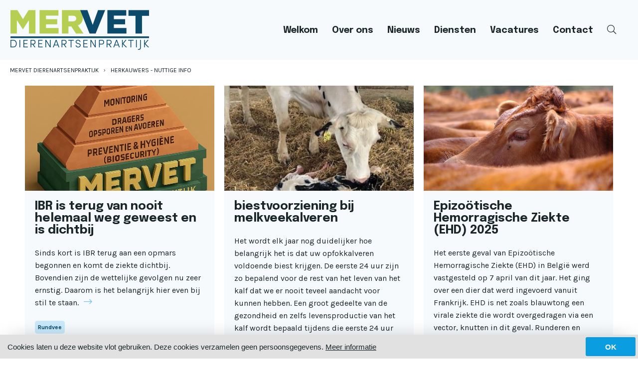

--- FILE ---
content_type: text/html; charset=UTF-8
request_url: https://mervet.be/herkauwers-nuttige-info
body_size: 5987
content:

<!DOCTYPE html>
<html lang="nl">
<head>
<meta charset="utf-8">
<title>Herkauwers - Nuttige info</title>
<meta name="viewport" content="width=device-width, initial-scale=1, maximum-scale=1">
<link rel="canonical" href="https://www.mervet.be/herkauwers-nuttige-info">
<link rel="image_src" type="image/jpeg" href="https://www.mervet.be/mervet-161120.jpg">
<meta property="og:title" content="Herkauwers - Nuttige info">
<meta property="og:type" content="website">
<meta property="og:url" content="https://www.mervet.be/herkauwers-nuttige-info">
<meta property="og:image" content="https://www.mervet.be/mervet-161120.jpg">
<meta name="robots" content="index,follow">
<link type="text/css" rel="stylesheet" href="/2020/style-161120.css?v=09102023" media="All">
<link rel="icon" type="image/png" href="/favicon.png">
<script src="//ajax.googleapis.com/ajax/libs/jquery/3.4.1/jquery.min.js"></script>
<script src="/2020/js/imagesloaded.pkgd.min.js"></script>
<script src="/2020/js/jquery.colorbox-min.js"></script>
<script src="/2020/js/jquery.aa.js"></script>
<script type="application/ld+json">{"@context": "https://schema.org", "@type": "WebSite", "url": "https://www.mervet.be/", "potentialAction": { "@type": "SearchAction", "target": "https://www.mervet.be/zoeken?q={search_term_string}", "query-input": "required name=search_term_string" }}</script>
<script>
<!--

$(document).ready(function() {

	if (!localStorage.getItem('aa_cookiebar')) { $('#aa-cookiebar').show(); }
	$('#aa-cookiebar-dismiss').on('click',function() { localStorage.setItem('aa_cookiebar',true);	$('#aa-cookiebar').hide(); });

	$("a[data-rel='colorbox']").colorbox({rel:'gallery',loop:false,maxWidth:'90%', maxHeight:'90%'});
	$(".colorbox").colorbox({maxWidth:'90%', maxHeight:'90%'});
	
});

$(window).on('load', function() {
});

//-->
</script>
<script src="https://cdn.usefathom.com/script.js" data-site="KKTOASEC" defer></script>
</head>

<body class="body-herkauwers-nuttige-info"><div id="overlay"></div><div id="theme"></div><div id="container"><header><div id="header-responsive" class="header-scroll" data-st="0"><div class="logo" title="Mervet Dierenartsenpraktijk"><a href="/"><img src="/2020/lay/161120/logo-mervet-320pxh.png" alt="Mervet Dierenartsenpraktijk"></a></div><div id="menu-responsive-btn"></div><div class="clear"></div><nav><div class="item linkable"><a href="/welkom">Welkom</a></div><div class="item linkable"><a href="/over-ons">Over ons</a></div><div class="item linkable"><a href="/nieuws">Nieuws</a></div><div class="item linkable"><a href="/diensten">Diensten</a></div><div class="item linkable"><a href="/vacatures">Vacatures</a></div><div class="item linkable"><a href="/contact">Contact</a></div><div class="item linkable"><a href="/zoeken"><i class="fal fa-search"></i></a></div></nav></div><div id="header-flow"><div class="nav-container-top"></div><div class="nav-container"><div class="logo" title="Mervet Dierenartsenpraktijk"><a href="/"><img src="/2020/lay/161120/logo-mervet-320pxh.png" alt="Mervet Dierenartsenpraktijk"></a></div><div class="nav-container-menu"><nav><a href="/welkom" class="">Welkom</a><a href="/over-ons" class="">Over ons</a><a href="/nieuws" class="">Nieuws</a><a href="/diensten" class="">Diensten</a><a href="/vacatures" class="">Vacatures</a><a href="/contact" class="">Contact</a><a href="/zoeken" class=""><i class="fal fa-search"></i></a></nav></div></div></div><div id="header-fixed" class="header-scroll" data-st="0"></div></header><main><div id="breadcrumbs" class="responsive-hide"><a href="/" class="truncate" title="Mervet Dierenartsenpraktijk">Mervet Dierenartsenpraktijk</a><a href="/herkauwers-nuttige-info" class="truncate" title="Herkauwers - Nuttige info">Herkauwers - Nuttige info</a></div><script type="application/ld+json">{"@context": "https://schema.org","@type": "BreadcrumbList","itemListElement": [{ "@type": "ListItem","position": 1,"item": { "@id": "https://www.mervet.be/", "name": "Mervet Dierenartsenpraktijk" } },{ "@type": "ListItem","position": 2,"item": { "@id": "https://www.mervet.be/herkauwers-nuttige-info", "name": "Herkauwers - Nuttige info" } }]}</script>	
<section class="centerize theme-articles theme-nieuws align-left theme-grid-ani-fade-in"><div class="grid w-4 linkable"><div class="box add-background equalheights has-img-edge-to-edge has-text has-img"><div class="box-item img has-ratio ratio-16-9 edge-to-edge"><a href="/herkauwers/ibr-is-terug-van-nooit-helemaal-weg-geweest-en-is-dichtbij"><img src="/content/img/3/1694-32591-piramide-van-bescherming-mervet-0e23d28fe6a840ab.jpg" alt="IBR is terug van nooit helemaal weg geweest en is dichtbij" title="IBR is terug van nooit helemaal weg geweest en is dichtbij"></a></div><div class="box-item ttl"><h1><a href="/herkauwers/ibr-is-terug-van-nooit-helemaal-weg-geweest-en-is-dichtbij">IBR is terug van nooit helemaal weg geweest en is dichtbij</a></h1></div><div class="box-item txt clear">Sinds kort is IBR terug aan een opmars begonnen en komt de ziekte dichtbij.
Bovendien zijn de wettelijke gevolgen nu zeer ernstig. 

Daarom is het belangrijk hier even bij stil te staan.<span class="long-arrow-right"><i class="fal fa-long-arrow-right"></i></span></div><div class="box-item tags"><div class="item"><a href="/tags/rundvee">Rundvee</a></div></div></div></div><div class="grid w-4 linkable"><div class="box add-background equalheights has-img-edge-to-edge has-text has-img"><div class="box-item img has-ratio ratio-16-9 edge-to-edge"><a href="/herkauwers/biestvoorziening-bij-melkveekalveren"><img src="/content/img/3/1694-32585-koe-met-kalf-8d171c7976892d60.jpg" alt="biestvoorziening bij melkveekalveren" title="biestvoorziening bij melkveekalveren"></a></div><div class="box-item ttl"><h1><a href="/herkauwers/biestvoorziening-bij-melkveekalveren">biestvoorziening bij melkveekalveren</a></h1></div><div class="box-item txt clear">Het wordt elk jaar nog duidelijker hoe belangrijk het is dat uw opfokkalveren voldoende biest krijgen.
De eerste 24 uur zijn zo bepalend voor de rest van het leven van het kalf dat we er nooit teveel aandacht voor kunnen hebben.
Een groot gedeelte van de gezondheid en zelfs levensproductie van het kalf wordt bepaald tijdens die eerste 24 uur en meer bepaald door de biestgift dan.

In de bijgevoegde documenten vind je hierover meer informatie.<span class="long-arrow-right"><i class="fal fa-long-arrow-right"></i></span></div></div></div><div class="grid w-4 linkable"><div class="box add-background equalheights has-img-edge-to-edge has-text has-img"><div class="box-item img has-ratio ratio-16-9 edge-to-edge"><a href="/herkauwers/epizootische-hemorragische-ziekte-ehd-2025"><img src="/content/img/3/1694-31559-head-of-cow-2749495-1280-79419841b951815b.jpg" alt="Epizo&ouml;tische Hemorragische Ziekte (EHD) 2025" title="Epizo&ouml;tische Hemorragische Ziekte (EHD) 2025"></a></div><div class="box-item ttl"><h1><a href="/herkauwers/epizootische-hemorragische-ziekte-ehd-2025">Epizo&ouml;tische Hemorragische Ziekte (EHD) 2025</a></h1></div><div class="box-item txt clear">Het eerste geval van Epizo&ouml;tische Hemorragische Ziekte (EHD) in Belgi&euml; werd vastgesteld op 7 april van dit jaar. Het ging over een dier dat werd ingevoerd vanuit Frankrijk.

EHD is net zoals blauwtong een virale ziekte die wordt overgedragen via een vector, knutten in dit geval. Runderen en hertachtige zijn gevoelig voor het virus. Momenteel zijn een tiental verschillende subtypes beschreven.<span class="long-arrow-right"><i class="fal fa-long-arrow-right"></i></span></div><div class="box-item tags"><div class="item"><a href="/tags/schapen-en-geiten">schapen en geiten</a></div><div class="item"><a href="/tags/rundvee">Rundvee</a></div></div></div></div><div class="grid w-4 linkable"><div class="box add-background equalheights has-img-edge-to-edge has-text has-img"><div class="box-item img has-ratio ratio-16-9 edge-to-edge"><a href="/herkauwers/blauwtong-2025"><img src="/content/img/3/1694-31558-cows-948298-1280-ebe644a88b97f676.jpg" alt="Blauwtong 2025" title="Blauwtong 2025"></a></div><div class="box-item ttl"><h1><a href="/herkauwers/blauwtong-2025">Blauwtong 2025</a></h1></div><div class="box-item txt clear">Begin September 2023 dook blauwtong type 3 voor het eerst op in Nederland. Op 10 oktober 2023 werd het eerste geval in Belgi&euml; vastgesteld.

In totaal zijn er 24 varianten van blauwtong bekend. In 2006 kwam Belgi&euml; voor de eerste keer in contact met blauwtong, de type 8 variant. Ook de rest van Europa werd er door geteisterd. Het laatste positieve geval van BLT type 8 dat in Belgi&euml; werd gevonden van 2021.<span class="long-arrow-right"><i class="fal fa-long-arrow-right"></i></span></div><div class="box-item tags"><div class="item"><a href="/tags/schapen-en-geiten">schapen en geiten</a></div><div class="item"><a href="/tags/rundvee">Rundvee</a></div></div></div></div><div class="grid w-4 linkable"><div class="box add-background equalheights has-img-edge-to-edge has-text has-img"><div class="box-item img has-ratio ratio-16-9 edge-to-edge"><a href="/herkauwers/hittestress"><img src="/content/img/3/1694-18922-afbeelding1-475095b0552f0d9f.png" alt="hittestress" title="hittestress"></a></div><div class="box-item ttl"><h1><a href="/herkauwers/hittestress">hittestress</a></h1></div><div class="box-item txt clear">De optimale temperatuur voor melkvee ligt tussen de 5 en 20 graden, afhankelijk van de snelheid van luchtverplaatsing en de luchtvochtigheid. Praktisch gezien kan men zeggen dat in ons land met veelal een hoge luchtvochtigheid, temperaturen boven de 21 graden al voor enige hitte-stress kunnen zorgen. 
In de maanden april tot en met oktober zijn temperaturen tussen 23 en 28 graden niet uitzonderlijk: in 2016 en 2017 bestond meer dan &eacute;&eacute;n derde van het totaal aantal dagen per jaar volgens de offici&euml;le metingen van het KMI uit warme dagen, wat betekent boven de 20 graden. 
Verschillende acties kunnen uw koeien ondersteunen tijdens deze periode.
We geven u hierover graag enkele richtlijnen.<span class="long-arrow-right"><i class="fal fa-long-arrow-right"></i></span></div><div class="box-item tags"><div class="item"><a href="/tags/rundvee">Rundvee</a></div></div></div></div><div class="grid w-4 linkable"><div class="box add-background equalheights has-img-edge-to-edge has-text has-img"><div class="box-item img has-ratio ratio-16-9 edge-to-edge"><a href="/herkauwers/1-op-1-beslagen-rundvee"><img src="/content/img/3/1694-27136-bloedname-2486b4963c6441fb.jpg" alt="1 op 1 beslagen rundvee" title="1 op 1 beslagen rundvee"></a></div><div class="box-item ttl"><h1><a href="/herkauwers/1-op-1-beslagen-rundvee">1 op 1 beslagen rundvee</a></h1></div><div class="box-item txt clear">In bijlage vind je een aanvraagformulier om een 1 op 1 relatie van uw rundveebeslagen aan te vragen.
Na goedkeuring kunnen runderen tussen die 2 beslagen verhandeld worden met 1 bloedname in plaats van 2.
Voorwaarde is rechtstreeks vervoer met eigen vervoer.<span class="long-arrow-right"><i class="fal fa-long-arrow-right"></i></span></div><div class="box-item tags"><div class="item"><a href="/tags/rundvee">Rundvee</a></div></div></div></div><div class="grid w-4 linkable"><div class="box add-background equalheights has-img-edge-to-edge has-text has-img"><div class="box-item img has-ratio ratio-16-9 edge-to-edge"><a href="/herkauwers/blauwtong"><img src="/content/img/3/1694-25885-culicoides-44e8aa7151b0756e.jpg" alt="BLAUWTONG" title="BLAUWTONG"></a></div><div class="box-item ttl"><h1><a href="/herkauwers/blauwtong">BLAUWTONG</a></h1></div><div class="box-item txt clear">Op vrijdag 6/10/2023 kregen we bevestiging van het labo.

Een schaap in Merksplas werd positief bevonden op aanwezigheid van het Blauwtongvirus.
De besmettingsweg is via de beten van besmette knutten.
Het gaat om het type 3 uit Nederland, waartegen nog geen vaccin beschikbaar is.
Het besmette schaap is ondertussen aan de betere hand en werd afgezonderd op stal.
Alle schapen in de nabije omgeving werden behandeld met een insecticide om de verspreiding tegen te gaan.
Graag geven we hieronder onze aanbevelingen mee.<span class="long-arrow-right"><i class="fal fa-long-arrow-right"></i></span></div><div class="box-item tags"><div class="item"><a href="/tags/schapen-en-geiten">schapen en geiten</a></div><div class="item"><a href="/tags/rundvee">Rundvee</a></div></div></div></div><div class="grid w-4 linkable"><div class="box add-background equalheights has-img-edge-to-edge has-text has-img"><div class="box-item img has-ratio ratio-16-9 edge-to-edge"><a href="/herkauwers/ontwormen-vaccineren-schapen-en-geiten"><img src="/content/img/3/1694-18739-img5599-c2b43459eedc2e8e.jpg" alt="Ontwormen &amp; vaccineren schapen en geiten" title="Ontwormen &amp; vaccineren schapen en geiten"></a></div><div class="box-item ttl"><h1><a href="/herkauwers/ontwormen-vaccineren-schapen-en-geiten">Ontwormen &amp; vaccineren schapen en geiten</a></h1></div><div class="box-item txt clear">Graag informeren we u als eigenaar van schapen en/of geiten over de meest voorkomende vaccineerbare ziektes. Ook geven we graag een overzichtje van de mogelijke ontwormingsstrategie&euml;n.
In bijlage vind je onderaan een schematisch overzichtje.<span class="long-arrow-right"><i class="fal fa-long-arrow-right"></i></span></div></div></div><div class="grid w-4 linkable"><div class="box add-background equalheights has-img-edge-to-edge has-text has-img"><div class="box-item img has-ratio ratio-16-9 edge-to-edge"><a href="/herkauwers/help-bij-mijn-eerste-lama-of-alpaca-administratie-bij-houden-van-lamas-alpacas"><img src="/content/img/3/1694-27241-alpaka33444-51eaf006db02d81e.jpg" alt="Help bij mijn eerste Lama of Alpaca : administratie bij houden van  lama&rsquo;s &amp; alpaca&rsquo;s" title="Help bij mijn eerste Lama of Alpaca : administratie bij houden van  lama&rsquo;s &amp; alpaca&rsquo;s"></a></div><div class="box-item ttl"><h1><a href="/herkauwers/help-bij-mijn-eerste-lama-of-alpaca-administratie-bij-houden-van-lamas-alpacas">Help bij mijn eerste Lama of Alpaca : administratie bij houden van  lama&rsquo;s &amp; alpaca&rsquo;s</a></h1></div><div class="box-item txt clear">Een nieuw huisdier is altijd een leuk en spannend moment. Maar er komen een hele hoop zaken bij kijken. Naast het in orde brengen van de woonplaats van het nieuwe huisdier dient er bij de aankoop van een kameelachtige ( hieronder vallen alpaca&rsquo;s, lama&rsquo;s, kamelen en dromedarissen) ook wat papierwerk in orde te worden gebracht. Hieronder vindt je alvast een overzicht van de administratieve zaken. Helemaal onderaan kan je enkele wedsites terugvinden voor meer informatie. Bij vragen mag je ook altijd contact opnemen.<span class="long-arrow-right"><i class="fal fa-long-arrow-right"></i></span></div><div class="box-item tags"><div class="item"><a href="/tags/lamas-en-alpacas">lama&#039;s en alpaca&#039;s</a></div></div></div></div><div class="grid w-4 linkable"><div class="box add-background equalheights has-img-edge-to-edge has-text has-img"><div class="box-item img has-ratio ratio-16-9 edge-to-edge"><a href="/herkauwers/vaccineren-van-uw-dieren-enkele-richtlijnen"><img src="/content/img/3/1694-22204-skd04679-44407dfdf9c52f02.jpg" alt="vaccineren van uw dieren : enkele richtlijnen" title="vaccineren van uw dieren : enkele richtlijnen"></a></div><div class="box-item ttl"><h1><a href="/herkauwers/vaccineren-van-uw-dieren-enkele-richtlijnen">vaccineren van uw dieren : enkele richtlijnen</a></h1></div><div class="box-item txt clear">Vaccineren van uw dieren helpt u uw dieren te beschermen tegen ziekteverwekkers.
Het succes van deze vaccinaties wordt vooral bepaald door het correct respecteren van het vaccinatieschema en de juiste toediening en bewaring van het vaccin.

Deze voorwaarden worden toegelicht in deze korte video.<span class="long-arrow-right"><i class="fal fa-long-arrow-right"></i></span></div><div class="box-item tags"><div class="item"><a href="/tags/schapen-en-geiten">schapen en geiten</a></div><div class="item"><a href="/tags/rundvee">Rundvee</a></div></div></div></div><div class="grid w-4 linkable"><div class="box add-background equalheights has-img-edge-to-edge has-text has-img"><div class="box-item img has-ratio ratio-16-9 edge-to-edge"><a href="/herkauwers/neospora"><img src="/content/img/3/1694-20467-neospora-1-jpg-300e7deb51e5a614.jpg" alt="neospora" title="neospora"></a></div><div class="box-item ttl"><h1><a href="/herkauwers/neospora">neospora</a></h1></div><div class="box-item txt clear">Ook voor neospora is het van belang te weten of en hoe erg dit op uw bedrijf voorkomt.
Een snelle methode om dit te monitoren kan starten vanuit een onderzoek van de tankmelk op het voorkomen van antistoffen tegen neospora.<span class="long-arrow-right"><i class="fal fa-long-arrow-right"></i></span></div><div class="box-item tags"><div class="item"><a href="/tags/rundvee">Rundvee</a></div></div></div></div><div class="grid w-4 linkable"><div class="box add-background equalheights has-img-edge-to-edge has-text has-img"><div class="box-item img has-ratio ratio-16-9 edge-to-edge"><a href="/herkauwers/beslissingsboom-ontworming"><img src="/content/img/3/1694-18318-ontworming-keuze-overzicht-nieuwsbrief-i-pagina-1-cbb592cd7b8aba6b.jpg" alt="beslissingsboom ontworming" title="beslissingsboom ontworming"></a></div><div class="box-item ttl"><h1><a href="/herkauwers/beslissingsboom-ontworming">beslissingsboom ontworming</a></h1></div><div class="box-item txt clear">Welke ontwormingsstrategie past best bij jouw weideseizoen?
Het antwoord hierop is afhankelijk van verschillende factoren.
Deze beslissingsboom kan je hierbij helpen.<span class="long-arrow-right"><i class="fal fa-long-arrow-right"></i></span></div><div class="box-item tags"><div class="item"><a href="/tags/rundvee">Rundvee</a></div></div></div></div><div class="grid w-4 linkable"><div class="box add-background equalheights has-img-edge-to-edge has-img"><div class="box-item img has-ratio ratio-16-9 edge-to-edge"><a href="/herkauwers/overzicht-ontwormingsproducten"><img src="/content/img/3/1694-18319-overzicht-ontwormingsproducten-nieuwsbriefpagina1-c5687e8a621226d2.jpg" alt="overzicht ontwormingsproducten" title="overzicht ontwormingsproducten"></a></div><div class="box-item ttl"><h1><a href="/herkauwers/overzicht-ontwormingsproducten">overzicht ontwormingsproducten</a></h1></div><div class="box-item tags"><div class="item"><a href="/tags/rundvee">Rundvee</a></div></div></div></div><div class="grid w-4 linkable"><div class="box add-background equalheights has-img-edge-to-edge has-text has-img"><div class="box-item img has-ratio ratio-16-9 edge-to-edge"><a href="/herkauwers/vliegenbestrijding-auriplak"><img src="/content/img/3/1694-18320-auriplak-positie-347061adb8cc25ef.jpg" alt="vliegenbestrijding-auriplak" title="vliegenbestrijding-auriplak"></a></div><div class="box-item ttl"><h1><a href="/herkauwers/vliegenbestrijding-auriplak">vliegenbestrijding-auriplak</a></h1></div><div class="box-item txt clear">Een correcte vliegenbestrijding is voor runderen op de weide geen overbodige luxe!
Twee diergeneeskundig geregistreerde en doeltreffende middelen zijn butox pour-on en auriplak oorlabels.
Hier vind je in een overzicht het gebruik van de auriplak oorlabels terug.<span class="long-arrow-right"><i class="fal fa-long-arrow-right"></i></span></div><div class="box-item tags"><div class="item"><a href="/tags/rundvee">Rundvee</a></div></div></div></div><div class="grid w-4 linkable"><div class="box add-background equalheights has-img-edge-to-edge has-text has-img"><div class="box-item img has-ratio ratio-16-9 edge-to-edge"><a href="/herkauwers/preventieve-gezondheidszorg-bij-lamas-alpacas"><img src="/content/img/3/1694-18737-alpaka33444-c4027be7ed494243.jpg" alt="Preventieve gezondheidszorg bij lama&rsquo;s &amp; alpaca&rsquo;s" title="Preventieve gezondheidszorg bij lama&rsquo;s &amp; alpaca&rsquo;s"></a></div><div class="box-item ttl"><h1><a href="/herkauwers/preventieve-gezondheidszorg-bij-lamas-alpacas">Preventieve gezondheidszorg bij lama&rsquo;s &amp; alpaca&rsquo;s</a></h1></div><div class="box-item txt clear">Lama&#039;s en Alpaca&#039;s hebben de laatste jaren hun weg naar Europa gevonden!
Net als alle dieren hebben deze kameelachtigen hebben hun specifieke problemen.
We sommen graag enkele weetjes over hun preventieve gezondheidszorg voor u op.<span class="long-arrow-right"><i class="fal fa-long-arrow-right"></i></span></div><div class="box-item tags"><div class="item"><a href="/tags/lamas-en-alpacas">lama&#039;s en alpaca&#039;s</a></div></div></div></div></section></main><footer><section id="theme-footer" class="edge-to-edge"><section class="centerize"><div class="grid w-4 theme-ft-tags"><div class="box"><div class="box-item txt"><p>U kan bij dierenartsenpraktijk Mervet in Merksplas met al uw dieren terecht. Onze dierenartsen zijn gespecialiseerd in gezelschapsdieren, herkauwers, paarden en varkens.</p></div><div class="box-item tags"><div class="item"><a href="/tags/gezelschapsdieren" title="Gezelschapsdieren">Gezelschapsdieren</a></div><div class="item"><a href="/tags/rundvee" title="Rundvee">Rundvee</a></div><div class="item"><a href="/tags/paarden" title="Paarden">Paarden</a></div></div></div></div><div class="grid w-4 theme-ft-services"><div class="box"><div class="box-item menu"><a href="/gezelschapsdieren" title="Gezelschapsdieren">Gezelschapsdieren</a><a href="/herkauwers" title="Herkauwers">Herkauwers</a><a href="/paarden" title="Paarden">Paarden</a><div class="box-item ft-logos"><div class="item"><img src="/content/img/1/1757-17849-gvp-logo-08405b9e8463e426.png" alt="GVP" title="GVP"></div></div></div></div></div><div class="grid w-4 theme-ft-contact"><div class="box"><div class="box-item social"><a href="https://www.facebook.com/Dierenartsenpraktijk-MERVET-155874171169626/" target="_blank" class="facebook"><i class="fab fa-facebook-f"></i></a></div><div class="box-item contact"><div class="item linkable"><i class="fal fa-map-marker-alt"></i><p><a href="https://goo.gl/maps/Dz42zPW7ioJ8mWhD6" target="_blank" rel="noreferrer noopener">Steenweg op Turnhout 81<br />2330 Merksplas</a></p><p></p></div><div class="item linkable"><i class="fal fa-phone"></i><p><a href="tel:003214633783">014 63 37 83</a></p></div><div class="item linkable"><i class="fal fa-envelope"></i><p><a href="mailto:info@dapmervet.be">info@dapmervet.be</a></p></div></div></div></div></section></section><div class="ft-bottom"><div class="ft-cookie-notice">
<!--googleoff: all-->
<a href="//www.alwaysawake.info/nl/mervet">Cookies</a>
<a href="//www.alwaysawake.info/nl/privacy/mervet">Privacy</a>
<!--googleon: all-->
</div><div id="ft-credits"><a href="http://www.alwaysawake.be" title="Website: Always Awake" target="_blank">With <i class="fal fa-heart fa-lg" title="Love"></i> from Always Awake</a></div></div><div id="ft-tag">

</div>
</footer></div>
<!--googleoff: all-->
<div id="aa-cookiebar"><div id="aa-cookiebar-container"><div id="aa-cookiebar-message">Cookies laten u deze website vlot gebruiken. Deze cookies verzamelen geen persoonsgegevens. <a href="//www.alwaysawake.info/nl/mervet">Meer informatie</a></div><div id="aa-cookiebar-dismiss"><a>OK</a></div></div></div>
<!--googleon: all-->
</body></html><!-- CACHE_a8fb0e6d0d29e820 -->




--- FILE ---
content_type: text/css
request_url: https://mervet.be/2020/style-161120.css?v=09102023
body_size: 14234
content:


/* 
	
	Mervet Dierenartsenprakijk
	2020 Always Awake bvba

	info@alwaysawake.be
	
	mrld grid theme

	Colors
	 	
	#192529 		text
	#19252A 		hyperlink
	#FFFFFF			menu
	#0B4A6A			button text
	#C9E9FA			button background
	#6CC4F0 		hover
	#1591CF			active
	#F6FAFC			box background
	#F6FAFD			menu background
	
	font-family: "Font Awesome 5 Pro"; font-weight: 300;
	 
	z-index order

	1 content
	99 fb messenger button
	100 active overlay
	101 priority message
	102 menu
	200 active z-index-200 overlay
	201 fb messenger content, active priority message 
	
	@import url('https://fonts.googleapis.com/css?family=Inconsolata:700');
	 
*/

@import url('https://fonts.googleapis.com/css2?family=Epilogue:wght@700&family=Karla:ital,wght@0,400;0,700;1,400;1,700&display=swap');

@import url("src/fontawesome/css/fontawesome.min.css");
@import url("src/fontawesome/css/light.min.css");
@import url("src/fontawesome/css/brands.min.css");

/* Cookiebar */

#aa-cookiebar { display: none; }
#aa-cookiebar-container { position: fixed; bottom: 0; left: 0; right: 0; background: #e1e1e1; color: #192529; box-shadow: 0px 0px 40px -20px #000; padding: 5px; width: 100%; box-sizing: border-box; -webkit-box-sizing: border-box; display: flex; flex-direction: row; flex-wrap: wrap; justify-content: flex-end; align-items: center; align-content: stretch; z-index: 999; }
#aa-cookiebar-message { flex: 1; margin-right: 2em; margin-left: 10px; font-family: Arial, sans-serif; font-weight: 400; font-size: 15px; text-align: left; }
#aa-cookiebar-message a { color: #192529; text-decoration: underline; }
#aa-cookiebar-dismiss { margin: 0px; text-align: center; }
#aa-cookiebar-dismiss a { position: relative; display: inline-block; vertical-align: middle; padding: 0.7em 2em; min-width: 100px; font-family: Arial, sans-serif; font-weight: 700; font-size: 15px; color: #fefefe; background: #0a9ddf; border-radius: 3px; -webkit-border-radius: 3px; }
#aa-cookiebar-dismiss a:hover { opacity: 0.8; cursor: pointer; }

@media only screen and (max-width: 580px) { #aa-cookiebar-message { font-size: 12px !important; margin: 5px 10px 10px 10px; } }
@media only screen and (max-width: 460px) { #aa-cookiebar-container > * { flex: 1 100%; } }
@media print { #aa-cookiebar { display: none !important; } }

/* Preview */

#myti-preview-header { position: fixed; bottom: 0; left: 0; z-index: 1000; }
#myti-preview-header p { position: relative; display: inline-block; vertical-align: middle; padding: 10px 20px; margin: 0; height: 36px; background: #14B9D6; color: #FFFFFF; font-family: Arial, Helvetica, sans-serif; font-size: 1.6rem; font-weight: 700; text-transform: uppercase; }
#myti-preview-header p:before { content: "\f135"; font-family: "Font Awesome 5 Pro"; font-weight: 300; float: left; font-weight: normal; margin-top: -3px; margin-right: 10px; margin-left: -10px; font-size: 24px; }

/* Basics */

#overlay { position: fixed; top: 0; right: 0; bottom: 0; left: 0; background: rgba(0,0,0,0.2); z-index: -1; display: none; }
#overlay.active { display: block; z-index: 100; }
#overlay.active.z-index-200 { display: block; z-index: 200; }

html { color: #192529; font-family: 'Karla', Arial, sans-serif; font-weight: 400; font-size: 62.5%; width: 100%; margin: 0px; padding: 0px; height: 100%; box-sizing: border-box; }
body { margin: 0px; padding: 0px; height: 100%; min-height: 100%; overflow-y: scroll; overflow-x: hidden; font-size: 1.6rem; background: #FFFFFF; }

*, *:before, *:after { box-sizing: inherit; }
img { position: relative; display: block; border: 0; margin: 0; padding: 0; }
h1, h2, h3, h4, p, a { padding: 0; margin: 0; font-weight: 400; }
b, strong, b a, strong a { font-weight: 700; }
button:hover, .linkable:hover { cursor: pointer; }
td { vertical-align: top; }
iframe { border: 0; }
.clear { clear: both; }
.responsive-show, .responsive-show-inline-block { display: none !important; }
.display-none { display: none; }
.nowrap { white-space: nowrap; }
.truncate { white-space: nowrap; overflow: hidden; text-overflow: ellipsis; }
.float-right { float: right; }
a {	color: #192529;	text-decoration: none; }
.txt a { text-decoration: underline; }
a:hover {	color: #6CC4F0; }

/* Header */

.header-scroll { transition: transform 0.2s ease-in-out; }

nav, .lang { position: relative; text-align: right; padding: 0px; }
nav a, .lang a { position: relative; display: inline-block; font-size: 1.6rem; font-family: 'Epilogue', sans-serif; font-weight: 700; text-transform: none; color: #192529; padding: 10px; margin: 0px; overflow: hidden; vertical-align: bottom; transition: all 500ms ease-in-out; }
nav a:hover, .lang a:hover { color: #6CC4F0; box-shadow: 0px 2px 0px #6CC4F0; transition: all 0ms ease-in-out; }
nav a.active, .lang a.active { color: #1591CF; box-shadow: 0px 2px 0px #1591CF; }
.logo { flex: 0 0 auto; width: auto; margin: 0px; padding: 10px; }
.logo img { width: auto; max-width: 100%; }

#action { position: relative; background: #1591CF; z-index: 9; }
#action .centerize .box { text-align: center; color: #FFFFFF; }
#action .centerize .box h1 { color: #FFFFFF; }

/* Facebook Page Plugin */

#fb-page-msg-icon { position: fixed; bottom: 10px; right: 10px; text-align: center; padding: 5px 10px; background: #0084FF; border-radius: 24px; border-bottom-right-radius: 0; z-index: 99; }
#fb-page-msg-icon:hover { cursor: pointer; animation: aa-ani-shake 1s ease-in; }
#fb-page-msg-icon:before { position: relative; display: inline-block; content: "\f09a"; font-family: "Font Awesome 5 Pro"; font-weight: 300; color: #FFFFFF; font-size: 2.4rem; padding: 10px; }
#fb-page-msg-cn { position: fixed; bottom: 10px; right: 10px; padding: 25px 0px; min-height: 320px; width: 300px; background: #FFFFFF; border-radius: 24px; border-bottom-right-radius: 0; z-index: 201; box-shadow: 0px 0px 100px rgba(0,0,0,0.4); display: none; }
#fb-page-msg-cn .close { position: absolute; top: -28px; right: -8px; }
#fb-page-msg-cn .close:hover { cursor: pointer; }
#fb-page-msg-cn .close:before { position: relative; display: block; content: "\f00d"; font-family: "Font Awesome 5 Pro"; font-weight: 300; font-size: 2.4rem; width: 2.4rem; height: 2.4rem; text-align: center; color: #333; background: #FFFFFF; padding: 10px; border-radius: 50%; } 

@media only screen and (max-width: 820px) {
	#fb-page-msg-cn { position: absolute; top: 30px; right: 10px; bottom: 10px; width: 340px; }
}

/* mrld Grid */

section { padding: 0px 10px; margin: 0px; text-align: center; }
section.align-left { text-align: left; }
section.edge-to-edge { padding: 0px; }
.centerize { margin: 0 auto; }
.grid { position: relative; display: inline-block; vertical-align: top; }
.box { position: relative; display: flex; flex-direction: column; height: 100%; text-align: left; padding: 20px; margin: 10px; }
.box-main { flex: 1 0 auto; }
.box-footer { flex: none; padding-top: 20px; }
.box-footer.edge-to-edge { padding: 0px; }
.box.box-main-edge-to-edge { padding: 0px; }

.w-12 { width: 100%; } .w-11 { width: 91.66%; } .w-10 { width: 83.33%; } .w-9 { width: 75%; } .w-8 { width: 66.66%; } .w-7 { width: 58.33%; } 
.w-6 { width: 50%; } .w-5 { width: 41.66%; } .w-4 { width: 33.33%; } .w-3 { width: 25%; } .w-2 { width: 16.66%; }.w-1 { width: 8.33%; }

.add-background { position: relative; background: #F6FAFC; }
.flexbox-centering { height: 100%; display: flex; justify-content: center; align-items: center; }
.flexbox-centering > .flexbox-centering-inside { position: relative; }
a, a > i, .add-transition, .add-transition > * { transition: all 200ms ease-in-out; }
a:hover, a:hover > i, .add-transition:hover, .add-transition:hover > * { transition: all 100ms ease-in-out; }

.box.edge-to-edge { margin: 0px; }
.box.has-img-edge-to-edge { overflow: hidden; }

.box-item { position: relative; margin: 0px; padding: 0px 0px 20px 0px; flex-shrink: 0; }
.box-item.ytb, .box-item.vmo { margin-bottom: 20px; }
.box-item:last-child, .box-item.glue-bottom { padding-bottom: 0px; margin-bottom: 0px; }
.box-item.img img { height: auto; }
.box-item.edge-to-edge { margin: 0px -20px 0px -20px; }
.box-item.edge-to-edge:first-child { margin-top: -20px; }
.box-item.edge-to-edge:only-child { margin-bottom: -20px; }

/* mrld box elements */

.box .ttl h1, .box .ttl h2, .box .ttl h3, .box .ttl h4 { margin: 0px; line-height: 1em; font-family: 'Epilogue', sans-serif; font-weight: 700; text-transform: none; font-size: 2.4rem; z-index: 1; }
.box .ttl h1 a, .box .ttl h2 a, .box .ttl h3 a, .box .ttl h4 a { font-family: 'Epilogue', sans-serif; font-weight: 700; text-transform: none; }
.box:not(.has-text):not(.has-icon):not(.has-img) .ttl.centered { height: 100%; display: flex; justify-content: center; align-items: center; text-align: center; }
.box .ttl h1 a i { position: relative; margin-right: 0.5em; vertical-align: top; top: 0px; }
.box .ttl h1 a:hover i { top: -6px; }
.box .txt h1, .box .txt h2, .box .txt h3, .box .txt h4 { margin-bottom: 20px; line-height: 1.4em; font-weight: 700; }
.box .txt h1 a, .box .txt h2 a, .box .txt h3 a, .box .txt h4 a { font-weight: 700; }
.box .txt h5, .box .txt h6, .box .txt p { margin-bottom: 20px; line-height: 1.6em; }
.box .txt h1 { font-size: 2.4rem; }
.box .txt h2 { font-size: 2.2rem; }
.box .txt h3 { font-size: 2.0rem; }
.box .txt h4 { font-size: 1.8rem; }
.box .txt h5 { font-size: 1.6rem; }
.box .txt h6 { font-size: 1.6rem; }
.box .txt h6 a { position: relative; display: inline-block; vertical-align: middle; color: #0B4A6A; background: #C9E9FA; box-shadow: 0px 0px 0px 0px #C9E9FA; font-family: 'Epilogue', sans-serif; font-weight: 700; text-transform: none; text-decoration: none; font-size: 1.8rem; padding: 2rem 3rem; border-radius: 32px; margin: 0px; z-index: 1; transition: all 200ms ease-in-out; }
.box .txt h6 a i { margin-right: .5em; }
.box .txt h6 a:hover { color: #FFFFFF; background: #6CC4F0; box-shadow: 0px 0px 0px 5px #6CC4F0; transition: all 100ms ease-in-out; }
.box .txt p, .box .txt { font-size: 1.6rem; line-height: 1.6em; }
.box .txt a[href*="tel"] { white-space: nowrap; }
.box .txt > *:last-child { margin-bottom: 0px; }
.box .txt ul { list-style-type: none; padding: 0px; text-align: left; }
.box .txt ul > li { position: relative; padding: 0px .5rem 1rem 2.4rem; }
.box .txt ul li:before { position: absolute; left: 0px; top: 0px; content: "\f105"; font-family: "Font Awesome 5 Pro"; font-weight: 300; color: #19252A; font-size: inherit; }
.box .txt .long-arrow-right { margin-left: 1rem; } 
.box .txt .long-arrow-right i { vertical-align: text-bottom; color: #6CC4F0; font-size: 120%; margin-bottom: .2rem; }
.box .txt figure { position: relative; display: block; padding: 0; margin: 0px 0px 20px 0px;}
.box .txt figure img { position: relative; display: block; max-width: 100%; }
.box .txt blockquote { margin: 20px; padding: 2rem; font-style: italic; background: #C9E9FA; }
.box .txt blockquote > *:last-child { margin-bottom: 0px; }
.box .txt cite { position: relative; display: block; font-size: 80%; margin-top: 10px; }
.box .txt table { margin: 0; border-collapse: collapse;}
.box .txt table td { padding: 10px; border-bottom: 1px solid #F2F3FB; }
.box .txt table tr:last-child td { border-bottom: 0px; }
.box .txt table tr td:first-child { font-weight: 700; }

.box .img img { display: block; height: auto; margin: 0 auto; max-width: 100%; }
.box .img.add-play-icon:before { position: absolute; top: 50%; left: 50%; margin-top: -4.6rem; margin-left: -3.6rem; color: #FFFFFF; content: "\f04b"; font-family: "Font Awesome 5 Pro"; font-weight: 300; font-size: 3.6rem; width: 7.2rem; height: 7.2rem; line-height: 7.2rem; text-align: center; padding-left: .5rem; vertical-align: middle; z-index: 2; background: rgba(0,0,0,.6); border-radius: 64px; transition: all 200ms ease-in-out; }
.box.has-float-img .img.float-img { position: relative; display: inline-block; float: right; padding-left: 2rem; padding-bottom: 2rem; max-width: 40%; }
.linkable .box:hover .img.add-play-icon:before { background: #6CC4F0; box-shadow: 0px 0px 0px 5px #6CC4F0; transition: all 100ms ease-in-out; }
.img.has-ratio { position: relative; height: 0px; overflow: hidden; }
.img.has-ratio.ratio-16-9 { padding-top: 56.25%; }
.img.has-ratio.ratio-4-3 { padding-top: 75%; }
.img.has-ratio.ratio-square { padding-top: 100%; }
.img.has-ratio > a { position: absolute; top: 0; left: 0; width: 100%; height: 100%; }	
.img.has-ratio img { position: absolute; top: 0; left: 0; width: 100%; height: 100%; object-fit: cover; }
.img.has-ratio + .box-item { padding-top: 20px; }
.has-centered-img .box-item.img { position: relative; height: 0; padding-top: 100%; }
.centered-img-container, .centered-img-container > a { position: absolute; top: 0; right: 0; bottom: 0; left: 0; text-align: center; }
.centered-img-container img { position: relative; display: inline-block; max-height: 100%; max-width: 100%; top: 50%; transform: translateY(-50%); }
.box .img figcaption { font-style: italic; font-size: 80%; line-height: 1.2em; padding-top: .5rem; }

.box .ytb, .box .vmo {  position: relative; padding-bottom: 54.25%; padding-top: 10px; height: 0; overflow: hidden; }
.box .ytb.square, .box .vmo.square {  padding-bottom: 100%; }
.box .ytb iframe, .box .vmo iframe { position: absolute; top: 0; left: 0; width: 100%; height: 100%; }
.box .spo { position: relative; width: 100%; padding-bottom: 60vh; height: 0; overflow: hidden; height: auto; }
.box .spo > iframe { position: absolute; top: 0; left: 0; width: 100%; height: 100%; }

.google-map { width: 100%; position: relative; }
.google-map iframe { width: 100%; height: 300px; border: 0; display: block; }

.box iframe.box-item { height: 400px; min-height: 60vh; }

.box .files { position: relative; text-align: left; }
.box .files .item { position: relative; display: inline-block; vertical-align: top; min-width: 30%; max-width: 100%; }
.box .files .item a { position: relative; color: #0B4A6A; background: #C9E9FA; display: block; margin: 5px; min-height: 28px; overflow: hidden; text-align: left; padding: 0; border-radius: 6px; }
.box .files .item a .filename { position: relative; padding: 1rem 2rem .2rem 6rem; font-size: 2.1rem; font-weight: 400; text-transform: none; }
.box .files .item a .summary { position: relative; font-size: 1.4rem; padding: 0rem 1rem 1rem 6rem; text-align: left; }
.box .files .item a .fileext { position: relative; font-size: 1.0rem; padding: 0rem 0rem 1rem 6rem; font-weight: 700; text-align: left; }
.box .files .item a i { position: absolute; left: 0px; top: 0px; width: 5.2rem; text-align: center; color: #0B4A6A; font-size: 2.4rem; padding: 1.8rem 2rem; }
.box .files .item:hover a { color: #FFFFFF; background: #6CC4F0; }
.box .files .item:hover a i { color: #FFFFFF; }

.box .share { position: relative; text-align: right; }
.box .share > i { font-size: 2.0rem; width: 4.4rem; padding: 1.2rem; margin: 2px; vertical-align: middle; color: #efefef; background: 0; text-align: center; }
.box .share a { position: relative; display: inline-block; vertical-align: top; margin: 2px; }
.box .share a i { font-size: 2.0rem; width: 4.4rem; padding: 1.2rem; vertical-align: top; color: #0B4A6A; background: #C9E9FA; text-align: center; border-radius: 32px; }
.box .share a:hover i { cursor: pointer; padding: 1.4rem 1.2rem 1.0rem 1.2rem; color: #FFFFFF; background: #6CC4F0; }
.box .share a:hover { margin: 4px 2px 0px 2px; }

.box .forward { position: relative; text-align: center; }
.box .forward a { position: relative; display: inline-block; vertical-align: middle; font-size: 1.6rem; background: #C9E9FA; padding: 0rem 2rem; border-radius: 32px; margin: 0; line-height: 5.6rem; height: 5.6rem; font-weight: 700; color: #0B4A6A; text-decoration: none; white-space: nowrap; z-index: 1; transition: all 200ms ease-in-out; }
.box .forward a i { vertical-align: middle; text-decoration: none; margin-bottom: .2rem; margin-left: .5rem; }
.linkable > .box:hover .forward a, .box .forward a:hover { background: #6CC4F0; color: #FFFFFF; }

.box .cta { position: relative; text-align: center; }
.box .cta a { position: relative; display: inline-block; vertical-align: middle; min-width: 60%; color: #0B4A6A; background: #C9E9FA; font-family: 'Epilogue', sans-serif; font-weight: 700; text-transform: none; font-size: 2.4rem; padding: 12px 16px; border-radius: 6px; margin: 0px; z-index: 1; transition: all 200ms ease-in-out; }
.box .cta a i { margin-right: .5em; }
.box .cta a:hover, .linkable > .box:hover .cta a { color: #FFFFFF; background: #6CC4F0; padding: 8px 8px 8px 16px; transition: all 100ms ease-in-out; }

.box .social { position: relative; text-align: center; }
.box .social a { position: relative; display: inline-block; vertical-align: top; margin: 1rem; }
.box .social a i { font-size: 2.4rem; width: 8rem; height: 8rem; padding: 2.8rem; vertical-align: top; color: #192529; background: #C9E9FA; box-shadow: 0px 0px 0px 0px #C9E9FA; text-align: center; border-radius: 50%; }
.box .social a:hover i { color: #FFFFFF; background: #6CC4F0; box-shadow: 0px 0px 0px 5px #6CC4F0; }

.box .tags .item { position: relative; display: inline-block; vertical-align: middle; margin: 6px 6px 2px 2px; }
.box .tags a { position: relative; display: inline-block; vertical-align: middle; color: #0B4A6A; background: #C9E9FA; box-shadow: 0px 0px 0px 2px #C9E9FA; font-weight: 700; font-size: 1.2rem; padding: 4px; border-radius: 3px; margin: 0px; z-index: 1; transition: all 200ms ease-in-out; }
.box .tags a:hover { color: #FFFFFF; background: #6CC4F0; box-shadow: 0px 0px 0px 5px #6CC4F0; }

/* mrld views */

.view-services .box .ttl h1, .view-services .box .ttl h1 a { line-height: 1em; font-family: 'Epilogue', sans-serif; font-weight: 700; text-transform: none; font-size: 1.8rem;  }

.view-magazine > .grid > .box { position: relative; display: flex; flex-direction: row; align-items: stretch; align-content: stretch; flex-wrap: wrap; padding: 0; overflow: hidden; min-height: 25vh; }
.view-magazine > .grid:nth-child(even) > .box { flex-direction: row-reverse; }
.view-magazine > .grid > .box > .flex-item { flex: 1 1 auto; padding: 0; margin: 0; }
.view-magazine > .grid > .box > .flex-item.img { flex-grow: 1; width: 40%; background-size: cover; background-position: center center; }
.view-magazine > .grid > .box > .flex-item.caption { flex-grow: 2; width: 60%; padding: 40px; }
.view-magazine > .grid > .box > .flex-item.caption .box-item { text-align: left; }

.view-scenery > .google-map { width: 100%; height: 20vh; min-height: 300px; }
.view-scenery > .google-map iframe { height: 100%; }

/* mrld responsive */

@media only screen and (min-width: 1900px) { 
	.centerize { width: 70vw; max-width: 1520px; }
	#header-flow nav a { margin: 0 0 0 20px; }
}

@media only screen and (min-width: 1240px) {
	.box .files .item { max-width: 50%; }
}

@media only screen and (min-width: 1240px) and (max-width: 1900px) { 
	.centerize { width: 1220px; }
}

@media only screen and (min-width: 1024px) and (max-width: 1240px) { 
	.centerize { width: 100%; }
}

@media only screen and (max-width: 1240px) {
	.responsive-hide.responsive-1240px { display: none !important; }
	.responsive-show.responsive-1240px { display: block !important; }	
	.responsive-show-inline-block.responsive-1240px { display: inline-block !important; }
	/*
	.box { padding: 10px; }
	.box-item { padding-bottom: 10px; }
	.box-item.edge-to-edge { margin: 0px -10px 0px -10px; }
	.box-item.edge-to-edge:first-child { margin-top: -10px; }
	.box-item.edge-to-edge:only-child { margin-bottom: -10px; }
	.img.has-ratio + .box-item { padding-top: 10px; }
	.box .txt h1, .box .txt h2, .box .txt h3, .box .txt h4, .box .txt h5, .box .txt h6, .box .txt p { margin-bottom: 10px; }	
	.box-footer { padding-top: 10px; }
	*/
	.box .ttl h1 { font-size: 2.4rem; }
	.w-6 { width: 50%; }
}

@media only screen and (min-width: 820px) {
	#header-responsive { display: none; }
	#header-flow { position: relative; width: 100%; background: #F6FAFD; min-height: 100px; display: block; }
	#header-flow .nav-container-top { position: relative; display: flex; flex-wrap: wrap; justify-content: flex-end; text-align: right; margin: 0px; padding: 0px 20px; background: rgba(255,255,255,.2); }
	#header-flow .nav-container { position: relative; width: 100%; display: flex; flex-wrap: nowrap; align-items: center; justify-content: space-between; min-height: 100px; padding: 10px; }
	#header-flow .nav-container-menu { position: relative; flex: 9 1 auto; text-align: right; margin: 0px 20px; }
	#header-flow .lang { position: relative; display: block; }
	#header-flow .lang a { background: #192529; color: #E4DEB5; }
	#header-flow .lang a:hover { color: #6CC4F0; }
	#header-flow .lang a.active { color: #FFFFFF; }
	#header-flow nav { position: relative; display: inline-block; vertical-align: top; }
	#header-flow nav a { font-size: 1.8rem; padding: 1.4rem; }
	#header-flow nav a:hover { color: #6CC4F0; }
	#header-flow nav a.active { color: #1591CF; }
	#header-flow .topmenu a { display: inline-block; vertical-align: baseline; font-size: 1.6rem; font-weight: 700; padding: 1.4rem; color: #192529; border-radius: 12px; transition: all 500ms ease-in-out; }
	#header-flow .topmenu a:hover { color: #6CC4F0; transition: all 0ms ease-in-out; }
	#header-flow .topmenu a.active { color: #1591CF; }
	#header-flow .nav-opening-hours a { display: inline-block; vertical-align: baseline; font-weight: 700; font-size: 2.0rem; padding: 1.4rem; color: #192529; background: #C9E9FA; border-radius: 12px; transition: all 500ms ease-in-out; white-space: nowrap; }
	#header-flow .nav-opening-hours a:hover { color: #6CC4F0; background: #FFFFFF; transition: all 0ms ease-in-out; }
	#header-flow .logo { }
	#header-flow .logo img { height: 80px; width: auto; }

	#header-fixed { position: fixed; top: 0; transform: translateY(-100%); width: 100%; display: block; background: #F6FAFD; }
	#header-fixed .nav-container-top, #header-fixed .lang { display: none; }
	#header-fixed .nav-container-menu { position: relative; flex: 9 1 auto; }
	#header-fixed .nav-container { position: relative; display: flex; width: 100%; align-items: center; justify-content: space-between; }
	#header-fixed .nav-container-menu { position: relative; flex: 9 1 auto; margin: 0px 20px; }
	#header-fixed .nav-container-menu nav { display: flex; flex-wrap: wrap; justify-content: flex-end; align-items: center; align-content: center; }
	#header-fixed.header-scroll.nav-down[data-st="1"] { transform: translateY(0); }
	#header-fixed nav a { padding: 5px 10px; margin: 0px 5px; color: #192529; }
	#header-fixed nav a:hover { color: #6CC4F0; }
	#header-fixed nav a.active { color: #1591CF; }	
	#header-fixed .logo img { max-height: 40px; padding: 0px 5px; }
	
	#breadcrumbs { position: relative; padding: 10px; text-align: left; background: 0; }
	#breadcrumbs section { text-align: left; }
	#breadcrumbs a { position: relative; display: inline-block; vertical-align: top; padding: 4px 10px; font-size: 1.2rem; font-weight: 400; color: #192529; text-transform: uppercase; }
	#breadcrumbs a:hover { color: #6CC4F0; }
	#breadcrumbs a i { position: relative; display: inline-block; font-size: 80%; top: 0px; margin-right: 6px; } 
	#breadcrumbs a:not(:first-child):before { position: relative; display: inline-block; content: "\f105"; font-family: "Font Awesome 5 Pro"; font-weight: 300; font-size: 80%; top: 0px; left: -10px; }
	.box .share a.responsive-show { display: none; }
	.view-services-toc { text-align: right; padding-top: 40px; padding-bottom: 10px; }
	.view-services-toc .item { position: relative; margin: 0px -10px 12px 0px; clear: both; }
	.view-services-toc .item a { position: relative; display: inline; vertical-align: top; font-family: 'Epilogue', sans-serif; font-weight: 700; text-transform: none; font-size: 1.8rem; line-height: 2.4rem; color: #192529; background: #FFFFFF; box-shadow: 2rem .5rem 0 #FFFFFF, -1rem .5rem 0 #FFFFFF, 2rem -.5rem 0 #FFFFFF, -1rem -.5rem 0 #FFFFFF; box-decoration-break: clone; }
	.view-services-toc .item a:after { position: absolute; content: ""; right: -2rem; top: -.5rem; bottom: -.5rem; width: .3rem; background: rgba(0,0,0,0.1); } 
	.view-services-toc .item a:hover { color: #192529; background: #6CC4F0; box-shadow: 2rem .5rem 0 #6CC4F0, -1rem .5rem 0 #6CC4F0, 2rem -.5rem 0 #6CC4F0, -1rem -.5rem 0 #6CC4F0; }
	.view-services-toc .item a.active { color: #FFFFFF; background: #1591CF; box-shadow: 2rem .5rem 0 #1591CF, -1rem .5rem 0 #1591CF, 2rem -.5rem 0 #1591CF, -1rem -.5rem 0 #1591CF; }
}

@media only screen and (min-width: 820px) and (max-width: 1024px) { 
	.centerize { width: 100%; margin: 0; }
}

@media only screen and (max-width: 820px) { 
	html { font-size: 50%; }
	main.has-responsive-dropdown { padding-top: 50px; }
	.responsive-hide { display: none !important; }
	.responsive-show { display: block !important; }
	.responsive-show-inline-block { display: inline-block !important; }
	.responsive-full-width { width: 100% !important; }	
	.centerize { width: 100%; margin: 0; }
	section.responsive-flex-direction-column-reverse { display: flex; flex-direction: column-reverse; }
	section.responsive-flex-direction-column-reverse > .grid { flex: 1 0 auto; }
	[class^="w-"], [class*=" w-"] { width: 100%; }
	.box .txt .table-container { overflow-x: auto; display: block; background: radial-gradient(farthest-side at 0% 50%, rgba(0,0,0,.2), rgba(0,0,0,0)), radial-gradient(farthest-side at 100% 50%, rgba(0,0,0,.2), rgba(0,0,0,0)) 100% 0; background-color: #fefefe; background-repeat: no-repeat; background-size: 10px 100%; margin-bottom: 15px; }
	.box .txt .table-container table { min-width: 100%; background: linear-gradient(to right, #fefefe 30%, rgba(255,255,255,0)), linear-gradient(to left, #fefefe 30%, rgba(255,255,255,0)) 100% 0; background-size: 50px 100%; background-repeat: no-repeat; max-width: none; margin-bottom: 0;	}
	.box .txt .table-container::-webkit-scrollbar {	-webkit-appearance: none;	width: 14px; height: 14px; }
	.box .txt .table-container::-webkit-scrollbar-thumb {	border-radius: 8px;	border: 3px solid #fefefe;	background-color: #a8a8a8; }
	
	.google-map iframe { height: 200px; }
	.box iframe.box-item { min-height: 70vh; }

	#header-flow, #header-fixed { display: none; }
	header { min-height: 60px; }
	#header-responsive { position: fixed; min-height: 50px; width: 100%; background: #F6FAFD; box-shadow: 0px 0px 15px -10px #192529; }
	#header-responsive:not(.active).header-scroll.nav-down[data-st="0"] { background: #F6FAFD; box-shadow: 0px 0px 15px -10px #192529; transition: all 200ms ease-out; }
	#header-responsive.header-scroll.nav-down[data-st="1"] { background: #F6FAFD; box-shadow: 0px 0px 15px -10px #192529; transform: translateY(0px); }
	#header-responsive.header-scroll.nav-up, #header-responsive.header-scroll.nav-down[data-st="0"] { background: #F6FAFD; box-shadow: 0px 0px 15px -10px #192529; transition: all 200ms ease-out; }
	#header-responsive.active { background: #F6FAFD; box-shadow: 0px 0px 15px -10px #192529; }
	#header-responsive.active nav { height: 100vh; padding-bottom: 50vh; overflow-y: scroll; }
	#header-responsive.header-scroll[data-st="1"].nav-up { transform: translateY(-60px); }
	#header-responsive nav, #header-responsive .lang { position: relative; text-align: left; width: 100%; margin: 0px; padding: 0px; display: none; }
	#header-responsive nav .item { position: relative; display: inline-block; text-align: center; width: 50%; background: 0; line-height: 80px; }
	#header-responsive nav .item a { position: relative; display: inline-block; vertical-align: middle; margin: auto 0; padding: 10px; color: #192529; line-height: 1em; font-size: 1.8rem; letter-spacing: .2rem; }
	#header-responsive .lang a { position: relative; display: block; width: 100%; text-align: center; padding: 20px 24px; border: 0; color: #192529; background: 0; border-radius: 0; margin: 0; line-height: 1em; }
	#header-responsive nav .item.active a, #header-responsive .lang a.active { color: #1591CF; }
	#header-responsive .logo, #header-responsive #menu-responsive-btn, #header-responsive #lang-responsive-btn { position: relative; display: inline-block; vertical-align: top; } 	
	#header-responsive .logo { float: left; padding: 10px; }
	#header-responsive .logo img { height: 40px; }
	#header-responsive nav .topmenu { position: relative; display: block; width: 100%; background: #F7F8FA; }
	#header-responsive .nav-opening-hours { position: relative; display: block; text-align: center; }
	#header-responsive .nav-opening-hours a { position: relative; display: block; width: 100%; padding: 2rem; text-align: center; font-weight: 700; font-size: 2.0rem; color: #192529; background: #C9E9FA; }
	
	#menu-responsive-btn { float: right; width: 60px; height: 60px; color: #192529; border: 0; overflow: hidden; }
	#menu-responsive-btn:hover, #lang-responsive-btn:hover { cursor: pointer; }
	#menu-responsive-btn:before { content: "\f0c9"; font-family: "Font Awesome 5 Pro"; font-weight: 300; font-size: 20px; position: absolute; display: block; width: 60px; height: 60px; line-height: 60px; right: 0px; top: 0px; text-align: center; color: #192529; transition: all 100ms ease-in-out; }
	#menu-responsive-btn.active:before { transform: rotate(90deg); content: "\f00d"; transition: all 100ms ease-in-out; }	
	#lang-responsive-btn { float: right; color: #192529; width: 60px; height: 60px; line-height: 60px; font-family: 'Epilogue', sans-serif; font-weight: 700; text-transform: none; text-transform: uppercase; font-size: 20px; text-align: center; }

	.responsive-dropdown { position: relative; z-index: 3; width: 100%; padding: 0px; background: #FFFFFF; margin: 0px; }
	.responsive-dropdown select { appearance: none; -webkit-appearance: none; -moz-appearance: none; background: transparent; width: 100%; padding: 10px 30px 10px 10px; margin: 0px; font-size: 1.6rem; color: #192529; box-shadow: 0 0; border: 0; height: 46px; padding-right: 52px; }
	.responsive-dropdown select option { color: #192529; background: #FFFFFF; font-size: 1.6rem; font-weight: 400; }
	.responsive-dropdown:after { content: "\f078"; font-family: "Font Awesome 5 Pro"; font-weight: 300; font-size: 1.6rem; position: absolute; display: block; padding: 0px 0px; right: 0px; top: 0px; z-index: -1; width: 41px; line-height: 46px; text-align: center; color: #192529; background: 0; }

	.view-services-toc { padding: 15px 20px; }
	.view-services-toc .item { position: relative; }
	.view-services-toc .item a { position: relative; display: block; text-align: center; font-family: 'Epilogue', sans-serif; font-weight: 700; text-transform: none; font-size: 1.8rem; color: #192529; background: #FFFFFF; padding: 20px; margin: 5px 0px; border-radius: 3px; }
	.view-services-toc .item a:hover { color: #192529; background: #6CC4F0; }
	.view-services-toc .item a.active { color: #FFFFFF; background: #1591CF; }
	
}

@media only screen and (min-width: 480px) and (max-width: 820px) {
	.w-3, .w-4, .w-5, .w-6 { width: 50%; }
}

@media only screen and (max-width: 480px) { 
	.centerize { width: 100%; margin: 0; }
	[class^="w-"], [class*=" w-"] { width: 100%; }
	.view-magazine > .grid > .box > .flex-item.caption { width: 100%; padding: 20px; }
	.view-magazine > .grid > .box > .flex-item.img { width: 100%; min-height: 20vh; }
}

/* Template */

#container { position: relative; min-height: 100%; display: flex; flex-direction: column; }

header { position: relative; flex: none; z-index: 102; }
footer { position: relative; flex: none; z-index: 61; }
main { position: relative; flex: 1 0 auto; }

.paginate-table { clear: both; position: relative; padding: 20px; margin: 0px; z-index: 1; text-align: center; }
.paginate-table a, .paginate-table span { position: relative; display: inline-block; font-weight: 700; font-size: 1.6rem; color: #192529; background: #f9f9f9; line-height: 1em ;padding: 16px 20px; text-transform: uppercase; margin: 2px; border-radius: 3px; }
.paginate-table a i { margin-bottom: -2px; } 
.paginate-table a:hover { color: #FFFFFF; background: #6CC4F0; }
.paginate-table a.active, .paginate-table span { color: #FFFFFF; background: #1591CF; }

@media only screen and (max-width: 820px) { 
	#container { background-size: 300px 300px; }
}

/* Views */

.view-scenery .banner { position: relative; background-repeat: no-repeat; background-position: center center; background-size: cover; width: 100%; height: 400px; min-height: 30vh; }
.view-scenery .banner .overlay  { position: absolute; top: 0; left: 0; bottom: 0; right: 0; background: rgba(0,0,0,0.1); z-index: 1; }
.view-scenery .banner .img { display: none; }
.view-scenery .banner .caption { position: relative; padding: 2rem 4rem; text-align: center; z-index: 2; }
.view-scenery .banner .caption h3 { position: relative; display: inline-block; vertical-align: middle; color: #FFFFFF; font-family: 'Epilogue', sans-serif; font-weight: 700; text-transform: none; font-size: 4.8rem; line-height: 0.9em; padding: 0px; }
.view-scenery.view-scenery-quote .banner { height: 100%; display: flex; justify-content: center; align-items: center; }
.view-scenery.view-scenery-quote .banner .caption { position: relative; margin: auto; top: auto; transform: none; }
.view-scenery.view-scenery-quote .banner .overlay { background: rgb(118,90,46,.4); }

.view-odometers { position: relative; }
.view-odometers .icon { position: relative; text-align: center; margin: 0px; padding: 0px 0px 10px 0px; }
.view-odometers .icon i { position: relative; display: inline-block; font-size: 6.4rem; font-weight: 400; color: #1591CF; background: #F2F3FB; border: 0px; text-align: center; line-height: 9.6rem; height: 9.6rem; width: 9.6rem; padding: 2.4rem; border-radius: 9.6rem; box-sizing: content-box; }
.view-odometers .number { position: relative; color: #19252A; font-family: 'Epilogue', sans-serif; font-weight: 700; text-transform: none; font-size: 5.8rem; text-align: center; padding: 0px 0px 0px 0px; margin: 0; }
.view-odometers .caption { position: relative; color: #192529; font-family: 'Epilogue', sans-serif; font-weight: 700; text-transform: none; font-size: 1.8rem; text-align: center; padding: 0px 0px 10px 0px; margin: 0; }
.view-odometers .desc { text-align: center; }

.view-faq { position: relative; } 
.view-faq .item { position: relative; margin: 0px 0px 10px 0px; background: #eaeaea; padding: 0px; border-radius: 6px; }
.view-faq .item:last-child { margin-bottom: 0px; }
.view-faq .item.active { background: #fafafa; }
.view-faq .item .faq-q, .view-faq .item .faq-a { position: relative; padding: 10px; }
.view-faq .item .faq-q { padding-right: 30px; -webkit-transform-style: preserve-3d; border-radius: 6px; }
.view-faq .item .faq-q .ttl h2 { position: relative; display: inline-block; font-family: 'Epilogue', sans-serif; font-weight: 700; text-transform: none; font-size: 1.8rem; transition: all 200ms ease-in-out; }
.view-faq .item .faq-q:hover { cursor: pointer; }
.view-faq .item .faq-q:hover .ttl h2 { color: #6CC4F0; transition: all 0ms ease-in-out; }
.view-faq .item.active .faq-q { border-bottom-right-radius: 0px; border-bottom-left-radius: 0px; }
.view-faq .item.active .faq-q .ttl h2 { color: #1591CF; }
.view-faq .item .faq-q:before { content: "\f054"; font-family: "Font Awesome 5 Pro"; font-weight: 300; font-size: 1.8rem; position: absolute; display: block; padding: 4px 6px; right: 10px; top: 10px; text-align: center; transition: all 100ms ease-in-out; }
.view-faq .item.active .faq-q:before { transform: rotate(90deg); transition: all 100ms ease-in-out; }
.view-faq .item .faq-a { display: none; }

/*
.view-forwarders { position: relative; text-align: center; padding: 10px; }
.view-forwarders .item { position: relative; display: inline-block; vertical-align: top; color: #000000; background: #C9E9FA; padding: 1rem; border-radius: 3px; margin: 1rem; z-index: 1; transition: all 200ms ease-in-out; }
*/

.view-forwarders { position: relative; text-align: center; padding: 10px; display: flex; flex-wrap: wrap; justify-content: space-around; align-items: stretch; align-content: stretch; }
.view-forwarders .item { position: relative; display: inline-block; flex: 1 1 auto; vertical-align: top; color: #0B4A6A; background: #C9E9FA; padding: 1rem; border-radius: 3px; margin: 1rem; z-index: 1; transition: all 200ms ease-in-out; }
.view-forwarders .item .ttl, .view-forwarders .item .txt { color: #0B4A6A; transition: all 200ms ease-in-out; padding: 10px; }
.view-forwarders .item .ttl h2 { font-size: 2.4rem; font-weight: 700; text-transform: none; }
.view-forwarders .item .ttl h2 i { margin-right: 0.6em; }
.view-forwarders .item .txt { font-size: 1.8rem; margin-top: -18px; }
.view-forwarders .item:hover { color: #FFFFFF; background: #6CC4F0; box-shadow: 0px 0px 0px 5px #6CC4F0; transition: all 100ms ease-in-out; }
.view-forwarders .item:hover .ttl, .view-forwarders .item:hover .txt { color: #FFFFFF; transition: all 100ms ease-in-out; }

.view-testimonials { }
.view-testimonials .box { text-align: center; background: #F6FAFC; }
.view-testimonials .box .box-main { position: relative; display: flex; justify-content: center; align-items: center; }
.view-testimonials .box .box-main .txt { position: relative; padding: 5rem 3rem; text-align: center; color: #19252A; margin: auto; flex-shrink: 1; }
.view-testimonials .box .box-main .txt p { font-size: 2.4rem; font-weight: 700; }
.view-testimonials .box .box-main:before { font-family: "Font Awesome 5 Pro"; font-weight: 300; content: "\f10d"; color: #6CC4F0; font-size: 2.4rem; position: absolute; top: 5px; left: 5px; z-index: 1; }
.view-testimonials .box .box-main:after { font-family: "Font Awesome 5 Pro"; font-weight: 300; content: "\f10e"; color: #6CC4F0; font-size: 2.4rem; position: absolute; bottom: 5px; right: 5px; z-index: 1; }
.view-testimonials .box .box-footer { position: relative; padding: 5rem 3rem; }
.view-testimonials .box .img { position: absolute; width: 100%; text-align: center; left: 0px; right: 0px; top: -4rem; }
.view-testimonials .box .img img { position: relative; display: inline-block; margin: 0 auto; width: 8rem; height: 8rem; border-radius: 50%; box-shadow: 0px 0px 0px 4px #C9E9FA; }
.view-testimonials .box .name { position: relative; font-family: 'Epilogue', sans-serif; font-weight: 700; text-transform: none; font-size: 2.0rem; color: #192529; border-bottom: 1px solid #6CC4F0; display: inline-block; vertical-align: top; padding: 0px 2rem .5rem 2rem; }
.view-testimonials .box .company { position: relative; font-weight: 400; font-size: 1.4rem; color: #192529; text-transform: uppercase; letter-spacing: 2px; padding: 1rem 0px; }

.view-cards .box { height: 0; padding: 0; padding-top: 100%; background-position: center center; background: #FFFFFF; background-size: cover; transition: background 400ms linear, box-shadow 400ms linear; box-shadow: 0 0 #6CC4F0; overflow: hidden; }
.view-cards .box-inside { position: absolute; top: 0; right: 0; bottom: 0; left: 0; }
.view-cards .box .bg { position: absolute; top: 0; right: 0; bottom: 0; left: 0; background: #FFFFFF; background-position: center center; background-size: cover; transition: transform 400ms ease-in-out; }
.view-cards .box .caption { position: relative; height: 100%; display: flex; flex-wrap: nowrap; flex-direction: column; justify-content: center; align-items: center; align-content: center; background: linear-gradient(to bottom, rgba(0,0,0,0), rgba(0,0,0,0.3)); }
.view-cards .box .caption .ttl, .view-cards .box .caption .txt { text-align: center; padding: .5rem 2rem; }
.view-cards .icon i { background-color: white; color: black; mix-blend-mode: screen; font-size: 3.6rem; width: 9.6rem; height: 9.6rem; line-height: 9.6rem; text-align: center; border-radius: 6.4rem; }
.view-cards .box .caption .ttl { font-family: 'Epilogue', sans-serif; font-weight: 700; text-transform: none; color: #FFFFFF; font-size: 2.6rem; text-shadow: 0px 1px 4px #192529; }
.view-cards .box .caption .ttl a { color: #FFFFFF; }
.view-cards .box .caption .txt, .view-cards .box .caption .txt p { color: #FFFFFF; font-size: 1.6rem; line-height: 1.4em; text-align: center; }
.view-cards .box .forward { position: absolute; left: 0; bottom: 1rem; right: 0; text-align: center; z-index: 2; }
.view-cards .box .forward a { }
.view-cards .box:hover .bg { transform: scale(1.4); transition: transform 4000ms ease-out; }
.view-cards .box:hover { background: #FFFFFF; box-shadow: 0 0 0 .5rem #6CC4F0; transition: background 100ms linear, box-shadow 100ms linear; }
.view-cards.view-cards-relative-height .box { height: auto; padding: 0; }
.view-cards.view-cards-relative-height .box-inside { position: relative; top: auto; right: auto; bottom: auto; left: auto; height: 100%; width: 100%; }
.view-cards.view-cards-relative-height .box-inside .caption { display: block; padding: 40px 10px; text-align: center; }

@media only screen and (min-width: 820px) and (max-width: 1240px) {
	.view-cards > .grid.w-4:first-child:nth-last-child(3) { width: 100%; }
	.view-cards > .grid.w-4:first-child:nth-last-child(3) .box { padding-top: 50%; }
	.view-cards > .grid.w-4:nth-child(2):nth-last-child(2), .view-cards > .grid.w-4:nth-child(3):nth-last-child(1) { width: 50%; }
}

@media only screen and (max-width: 820px) {
	.view-scenery .banner { background-attachment: scroll; height: 30vh; min-height: 200px; }
	.view-testimonials .box .txt { padding: 30px 10px; }	
}

@media only screen and (min-width: 480px) and (max-width: 820px) {
	.view-cards > .grid.w-4:first-child:nth-last-child(3), .view-cards > .grid.w-4:nth-child(2):nth-last-child(2), .view-cards > .grid.w-4:nth-child(3):nth-last-child(1) { width: 100%; }
	.view-odometers > .grid.w-4:first-child:nth-last-child(3) { width: 100%; }
	.view-odometers > .grid.w-4:nth-child(2):nth-last-child(2), .view-odometers > .grid.w-4:nth-child(3):nth-last-child(1) { width: 50%; }
}

@media only screen and (max-width: 640px) {
	.view-scenery .banner .caption h3 { font-size: 3.2rem; line-height: 1em; }
}


/* Countdown */

.view-countdown { position: relative; padding: 40px 0px 40px 0px; }
.view-countdown .counter { position: relative; font-size: 12.8rem; color: #192529; padding: 0px; margin: 0; line-height: 1em; text-align: center; }
.view-countdown .counter .number { position: relative; display: inline-block; width: 18%; max-width: 280px; text-align: center; background: linear-gradient(to right, #F0DF73,#6CC4F0); font-family: 'Inconsolata', monospace; font-weight: 700; text-transform: lowercase; padding: 20px 0px 60px 0px; margin: 0px .2em; border-radius: 12px; }
.view-countdown .counter .number .name { display: block; position: absolute; bottom: -10px; color: #192529; text-align: center; font-size: 20%; font-family: 'Epilogue', sans-serif; font-weight: 700; text-transform: none; padding: 0; margin: 0; width: 100%; }

@media only screen and (min-width: 820px) and (max-width: 1600px) {
	.view-countdown .counter { font-size: 7.2rem; }
	.view-countdown .counter .number { padding: 20px 0px 40px 0px; }
}

@media only screen and (max-width: 820px) {
	.view-countdown .counter { font-size: 4.8rem; }
	.view-countdown .counter .number { padding: 10px 0px 20px 0px; }
}

@media only screen and (max-width: 480px) {
	.view-countdown .counter { font-size: 3.2rem; }
	.view-countdown .counter .number { padding: 10px 0px 20px 0px; }
	.view-countdown .counter .number .name { bottom: 0px; }
}

/* Pagefeed */

.pagefeed-embed-post { float: none; display: inline-block; vertical-align: top; }
.pagefeed-embed-post .box { overflow: hidden; padding: 0; }
.pagefeed-embed-post .box.add-source { padding-bottom: 30px; }
.pagefeed-embed-post .box > .item { padding: 0px 0px 14px 0px; border-top: 1px solid rgba(0,0,0,0.2); }
.pagefeed-embed-post .box > .item:first-child { border-top: 0px !important; }
.pagefeed-embed-post .box .date { position: relative; display: inline-block; float: left; margin: -7px 0px -10px 0px; padding: 0px 8px 0px 10px; color: #192529; font-size: 1.2rem; font-weight: 400; z-index: 1; }
.pagefeed-embed-post .box .img { position: relative; clear: both; background: 0; width: 100%; margin: 0px; }
.pagefeed-embed-post .box .img img { position: relative; width: 100%; height: auto; display: block; }
.pagefeed-embed-post .box .txt { position: relative; clear: both; font-size: 1.6rem; padding: 10px 10px 0px 10px; color: #192529; text-align: left; overflow: hidden; }
.pagefeed-embed-post .box.tw .txt { text-align: left; }
.pagefeed-embed-post .box .txt a { color: #192529; text-decoration: underline; }
.pagefeed-embed-post .box .txt a:hover { color: #F07D00; }
.pagefeed-embed-post .box.add-source:before { font-family: "Font Awesome 5 Brands"; font-weight: 400; color: #192529; font-size: 2.0rem; text-align: center; width: 20px; position: absolute; bottom: 5px; right: 7px; z-index: 2; }
.pagefeed-embed-post .box.fb:before { content: "\f39e"; }
.pagefeed-embed-post .box.tw:before { content: "\f099"; }
.pagefeed-embed-post .box.in:before { content: "\f16d"; }
.pagefeed-embed-post .box.yo:before { content: "\f167"; }
.pagefeed-embed-post .box.vi:before { content: "\f27d"; }
.pagefeed-embed-post .box .count { position: relative; }
.pagefeed-embed-post .box .count .item { position: relative; display: inline-block; color: #F07D00; padding: 4px 10px; margin: 10px 0px 0px 32px; font-size: 1.2rem; font-weight: 700; }
.pagefeed-embed-post .box .count .item:before { font-family: "Font Awesome 5 Pro"; font-weight: 300; color: #F07D00; font-weight: 400; font-size: 1.8rem; padding-right: 0.5em; position: absolute; top: 50%; margin-top: -10px; left: -16px; }
.pagefeed-embed-post .box .count .item.likes:before { content: "\f004"; margin-top: -9px; }
.pagefeed-embed-post .box .count .item.views:before { content: "\f04b";}
.pagefeed-embed-post .box .count .item.comments:before { content: "\f075"; }

/* Masonry */

.masonry-container { margin: 0 auto; width: 100% !important; }

/* BX Slider */

.bx-wrapper { overflow: hidden; }
.bx-prev, .bx-next { z-index: 62; position: absolute; display: flex; align-items: center; justify-content: center; top: 50%; margin-top: -50px; left: 10px; height: 100px; width: 50px; background: rgba(0,0,0,0.6); color: #ccc; border-radius: 32px; transition: all 200ms ease-in-out; }
.bx-next { left: auto; right: 10px; }
.bx-prev i, .bx-next i { font-size: 2.4rem; }
.bx-prev:hover, .bx-next:hover { color: #FFFFFF; box-shadow: 0px 0px 0px 5px #6CC4F0; transition: all 100ms ease-in-out; }

/* BX Slider carousel */

.slider-carousel-container { position: relative; visibility: hidden; }
.slider-carousel-container .bx-wrapper { position: relative; max-width: 100vw !important; }
.slider-carousel { position: relative; width: 100%; }
.slider-carousel .item { position: relative; display: block; width: 600px !important; max-width: 25vw !important; }
.slider-carousel .item img { position: relative; display: block; width: 100%; }
@media only screen and (min-width: 640px) and (max-width: 1920px) { .slider-carousel .item { width: 300px !important; max-width: 50vw !important; } }
@media only screen and (max-width: 640px) { .slider-carousel .item { width: 50vw !important; max-width: 50vw !important; } }

/* BX Slider banner */

.slider-banner .bx-slider { position: relative; }
.slider-banner .item { position: absolute; top: 0; left: 0; }
.slider-banner .item:first-child { position: relative; }
.slider-banner .item img { width: 100%; height: auto; }
.slider-banner .caption { position: absolute; display: flex; align-items: center; top: 0; bottom: 0; left: 0; right: 0; box-sizing: border-box; text-align: center; padding: 20px; z-index: 61; background: rgba(0,0,0,0.4); background-size: auto; }
.slider-banner .caption-txt { flex: 1; }
.slider-banner .caption-txt .tagline { position: relative; font-size: 2.4rem; font-weight: 700; padding-bottom: 4rem; }
.slider-banner .caption-txt .tagline:before { position: absolute; content: ""; bottom: 2rem; left: 35%; width: 30%; border-bottom: 2px solid rgba(255,255,255,.2); }
.slider-banner .caption-txt .forward a { margin: 5px; padding: 2rem; border-radius: 32px; }
.slider-banner .caption-txt .forward a:before { display: none; }

@media only screen and (max-width: 820px) {
	.slider-banner .caption { position: relative; background: rgba(0,0,0,0.4); }
}

/* Animations */

.aa-ani-fade-in { animation: aa-ani-fade-in 1.2s ease-out; animation-fill-mode: forwards; }
.aa-ani-showtime { animation: aa-ani-showtime 0.4s ease-out; animation-fill-mode: forwards; }
.aa-ani-softslidein { animation: aa-ani-softslidein 0.4s ease-out; }
.aa-ani-shake { animation: aa-ani-shake 1.2s ease-in-out;	}

@keyframes aa-ani-softslidein {	0% { transform: translate3d(2%,0,0); visibility: visible; opacity: 0; }	100% { transform: translateZ(0); } }
@keyframes aa-ani-shake {	0% { transform: rotate(0deg); }	8%, 24%, 40%, 56% {	transform: rotate(-2deg);	}	16%, 32%, 48% { transform: rotate(2deg); } 64% {	transform: rotate(1deg); } 80% {	transform: rotate(-1deg); }	100% { transform: rotate(0deg); }	}
@keyframes aa-ani-hoverboard { 0%, 100% { transform: translate3d(0px,10px,0); } 50% { transform: translate3d(0px,-10px,0); } }
@keyframes aa-ani-showtime { 0% { opacity: 0; transform: translate3d(10%,0,0); } 100% { opacity: 1; transform: none; } }
@keyframes aa-ani-fade-in { 0% { opacity: 0; } 100% { opacity: 1; } }

/* Ft */

#ft-tag { position: absolute; left: 0; bottom: 0; }
.ft-overview .box .txt { text-align: center; }
.ft-overview .box .txt p { font-size: 1.4rem; }
.ft-logos { position: relative; text-align: left; padding: 3rem 1rem 1rem 1rem; }
.ft-logos .item { position: relative; display: inline-block; vertical-align: top; height: 0px; padding-top: 100px; overflow: hidden; width: 100px; }
.ft-logos .item > a { position: absolute; top: 0; left: 0; width: 100%; height: 100%; }	
.ft-logos .item img { position: relative; max-height: 100%; max-width: 100%; width: auto; height: auto; position: absolute; right: 50%; top: 50%; transform: translate(50%, -50%); }

.ft-tagpages a { font-weight: 700; text-decoration: underline; margin: 1rem; }
.ft-menu { position: relative; text-align: center; }
.ft-menu a { position: relative; display: inline-block; font-family: 'Epilogue', sans-serif; font-weight: 700; text-transform: none; font-size: 1.6rem; color: #192529; padding: 20px; margin: 0px; overflow: hidden; vertical-align: bottom; letter-spacing: .1rem; transition: all 500ms ease-in-out; }
.ft-menu a:hover { color: #1591CF; transition: all 0ms ease-in-out; }
.ft-menu a.active { color: #1591CF; }
.ft-cookie-notice { position: relative; padding: 60px 0px 60px 0px; text-align: center; font-size: 1.2rem; font-weight: 400; color: #192529; }
.ft-cookie-notice a { color: #192529; text-decoration: underline; font-weight: 400; padding: 0px 10px; }
.ft-cookie-notice a:hover { color: #1591CF; }
#ft-credits { position: absolute; bottom: 10px; width: 100%; text-align: center; color: #1591CF; }
#ft-credits a { font-size: .9rem; font-weight: 700; text-transform: uppercase; text-decoration: none; color: #192529; padding: 3px 6px; display: inline-block; margin: 0px 2px; border-radius: 3px; }
#ft-credits a:hover { color: #1591CF; }

@media only screen and (max-width: 640px) {
	.ft-logos .item { padding-top: 30vw; overflow: hidden; width: 30vw; }
}

/* Forms */

form > .grid > .box { display: block; }

input, button { color: #192529; font-family: 'Karla', Arial, sans-serif; font-weight: 400; font-size: 1.8rem; background: #FFFFFF; width: 100%; padding: 10px; border: 0; box-shadow: 0px 2px 0px 0px #1591CF; -webkit-appearance: none; outline: none; border-radius: 0px; }
select { color: #192529; font-family: 'Karla', Arial, sans-serif; font-weight: 400; font-size: 1.8rem; background: #FFFFFF; width: 100%; padding: 10px; border: 0; box-shadow: 0px 2px 0px 0px #1591CF; -webkit-appearance: none; outline: none; border-radius: 0px; } 
textarea { color: #192529; font-family: 'Karla', Arial, sans-serif; font-weight: 400; font-size: 1.8rem; background: #FFFFFF; width: 100%; padding: 10px; border: 0; box-shadow: 0px 2px 0px 0px #1591CF; resize: vertical; -webkit-appearance: none; outline: none; border-radius: 0px; }
label, form .label { display: block; color: #192529; font-size: 1.6rem; font-weight: 700; }
label a { text-decoration: underline; font-weight: 700; }
label:hover { cursor: pointer; }
::-webkit-input-placeholder { color: #192529; font-weight: 400; opacity: 1; font-style: normal !important; }
:-moz-placeholder { color: #192529; font-weight: 400; opacity: 1; font-style: normal !important; }
::-moz-placeholder { color: #192529; font-weight: 400; opacity: 1; font-style: normal !important; }
:-ms-input-placeholder { color: #192529; font-weight: 400; opacity: 1; font-style: normal !important; }
::placeholder { color: #192529; font-weight: 400; opacity: 1; font-style: normal !important; }
.frm-item { position: relative; padding: 10px 20px; }
.frm-input input:focus, .frm-sc input:focus, .frm-textarea textarea:focus, .frm-select select:focus { color: #192529; border-color: #6CC4F0; box-shadow: 0px 0px 0px 3px #6CC4F0; }
/*
.frm-input.mandatory:before, .frm-sc:before { font-family: "Font Awesome 5 Pro"; font-weight: 300; position: absolute; top: 10px; right: -14px; font-size: 1.0rem; content: "\f005"; color: #efefef; }
.frm-file.mandatory:before { font-family: "Font Awesome 5 Pro"; font-weight: 300; position: absolute; top: 36px; right: -14px; font-size: 1.0rem; content: "\f005"; color: #efefef; }
*/
.frm-file { position: relative; margin: 10px 20px; height: auto; }
.frm-file label { display: block; position: relative; margin-bottom: 6px; }
.frm-input-info { }
.frm-submit { position: relative; margin: 20px; padding-bottom: 20px; text-align: center; }
.frm-date .frm-date-day { width: 25%; }
.frm-date .frm-date-month { width: 50%; }
.frm-date .frm-date-year { width: 25%; }
.frm-checkbox { position: relative; }
.frm-checkbox label { font-size: 1.6rem; }
.frm-checkbox input[type=checkbox] { display:none; }
.frm-checkbox input[type=checkbox] + label:before { font-family: "Font Awesome 5 Pro"; font-weight: 300; display: inline-block; width: 4rem; font-size: 2.4rem; content: "\f0c8"; color: #BDBDBD; vertical-align: top; margin-top: -.2rem; }
.frm-checkbox input[type=checkbox] + label:hover { color: #19252A; }
.frm-checkbox input[type=checkbox]:checked + label { color: #19252A; }
.frm-checkbox input[type=checkbox]:checked + label:before { content: "\f14a"; color: #19252A; }
.frm-radio { position: relative; }
.frm-radio label { font-size: 1.6rem; }
.frm-radio input[type=radio] { display:none; }
.frm-radio input[type=radio] + label:before { font-family: "Font Awesome 5 Pro"; font-weight: 300; display: inline-block; width: 4.0rem; font-size: 2.4rem; content: "\f0c8"; color: #BDBDBD; vertical-align: top; margin-top: -.2rem; }
.frm-radio input[type=radio] + label:hover { color: #19252A; }
.frm-radio input[type=radio]:checked + label { color: #19252A; }
.frm-radio input[type=radio]:checked + label:before { content: "\f14a"; color: #19252A; }
.frm-textarea textarea { min-height: 10vh; }
.frm-sc .frm-sc-code { display: inline-block; color: #19252A; font-family: 'Courier New', Courier, monospace; font-weight: 700; margin: 0px 10px; font-size: 2.2rem; }
.frm-sc label { display: inline-block; }
.frm-sc input { display: inline-block; width: 60px; } 
option[default] { display: none; }
input[type=submit], button { position: relative; display: inline-block; vertical-align: middle;width: auto; font-size: 1.6rem; background: #C9E9FA; box-shadow: 0px 0px 0px 0px #6CC4F0; padding: 0rem 6rem; border-radius: 32px; margin: 0; line-height: 5.6rem; height: 5.6rem; font-weight: 700; color: #192529; text-decoration: none; white-space: nowrap; z-index: 1; transition: all 200ms ease-in-out; }
input[type=submit]:hover, button:hover { cursor: pointer; background: #6CC4F0; color: #FFFFFF; box-shadow: 0px 0px 0px 5px #6CC4F0; transition: all 100ms ease-in-out; }
button i { margin-right: .6rem; }

select.empty, input.empty { box-shadow: 0px 0px 0px 2px #E74443 !important; }
select::-ms-expand { display: none; }  
select:hover { cursor: pointer; }
option { color: #192529; }

form div[class^="w-"] { position: relative; display: inline-block; vertical-align: top; }

/* Hero */

#theme-home-hero-placeholder:before { position: absolute; content: ""; top: 0; right: 0; bottom: 0; left: 0; background: rgba(0,0,0,0.2); z-index: 1; }
#theme-home-hero-content { position: relative; height: auto; min-height: 50vh; z-index: 3; display: flex; justify-content: flex-start; align-items: flex-end; background-image: linear-gradient(10deg, rgba(0,0,0,0.6), rgba(0,0,0,0) 40%); }
#theme-home-hero, #theme-home-hero-placeholder, #theme-home-hero-slider { position: fixed; top: 0; right: 0; bottom: 0; left: 0; animation: aa-ani-hero 1s ease-out; animation-fill-mode: forwards; }
#theme-home-hero-placeholder .poster { position: absolute; top: 0; right: 0; bottom: 0; left: 0; background-size: cover; background-position: center center; animation: aa-ani-theme-hero-poster 1s ease-in-out; }
#theme-home-hero video { position: absolute; top: 50%; left: 50%; min-width: 100%; min-height: 100%; width: auto; height: auto; transform: translate(-50%,-50%); }
@keyframes aa-ani-theme-hero-poster { 0% { transform: scale(1.1); visibility: visible; opacity: 0; }	100% { transform: translateZ(0); } }
#theme-home-hero-slider:before { position: absolute; content: ""; top: 0; right: 0; bottom: 0; left: 0; background: rgba(0,0,0,0.2); z-index: 59; }
#theme-home-hero-slider > *, #theme-home-hero-slider > * > *, #theme-home-hero-slider > * > * > * { height: 100%; }
#theme-home-hero-slider .item { position: relative; width: 100%; height: 100%; background-size: cover; background-repeat: no-repeat; background-position: center center; }
@keyframes aa-ani-hero { 0% { opacity: 0; } 100% { opacity: 1; transform: none; } }

.theme-home-hero-caption { position: relative; padding: 2rem; text-align: left; width: 100%; margin: 0 auto; }
.theme-home-hero-caption-title { padding: 1rem 20vw 1rem 1rem; }
.theme-home-hero-caption-title h1 { color: #FFFFFF; font-family: 'Epilogue', sans-serif; font-weight: 700; text-transform: none; font-size: 5.6vw; line-height: .9em; }
.theme-home-hero-caption-title p { color: #FFFFFF; font-size: 3rem; }
.theme-home-hero-caption-title p a { color: #FFFFFF; text-decoration: underline; }
.theme-home-hero-caption-title p a:hover { color: #6CC4F0; }
.theme-home-hero-caption-title h6 a { position: relative; display: inline-block; vertical-align: middle; color: #0B4A6A; background: #C9E9FA; box-shadow: 0px 0px 0px 0px #C9E9FA; font-family: 'Epilogue', sans-serif; font-weight: 700; text-transform: none; text-decoration: none; font-size: 1.8rem; padding: 2rem 3rem; border-radius: 32px; margin: 0px; z-index: 1; transition: all 200ms ease-in-out; }
.theme-home-hero-caption-title h6 a:hover { color: #FFFFFF; background: #6CC4F0; box-shadow: 0px 0px 0px 5px #6CC4F0; transition: all 100ms ease-in-out; }
.theme-home-hero-caption-title table { color: #FFFFFF; }
.theme-home-here-caption-forward { padding: 1rem 2rem 2rem 2rem; }
.theme-home-here-caption-forward a { position: relative; display: inline-block; vertical-align: text-bottom; font-size: 3.2rem; background: #C9E9FA; padding: 0 2rem; border-radius: 3px; margin: 0; line-height: 7.2rem; height: 6.4rem; font-weight: 700; color: #192529; text-decoration: none; white-space: nowrap; }
.theme-home-here-caption-forward a i { vertical-align: middle; text-decoration: none; margin-bottom: .4rem; margin-left: 1rem; }
.theme-home-here-caption-forward a:hover { background: #6CC4F0; color: #FFFFFF; }

@media only screen and (min-width: 640px) and (max-width: 1680px) {
	.theme-home-hero-caption h1 { font-size: 6.4rem; }
}

@media only screen and (max-width: 640px) {
	.theme-home-hero-caption h1 { font-size: 3.2rem; line-height: 1em; }
	.theme-home-hero-caption-title p { font-size: 2.4rem; }
}

/* Search */

.search-form { position: relative; text-align: center; }
.search-form .box { text-align: center; padding: 60px; }
.search-form .box input { position: relative; font-family: 'Karla', Arial, sans-serif; font-weight: 400; font-size: 48px; letter-spacing: 0px; padding: 15px 10px; width: auto; min-width: 60%; max-width: 100%; display: inline-block; vertical-align: top; color: #192529; background: #FFFFFF; border: 0px; box-shadow: 0px 0px; border-radius: 2rem 0rem 0rem 2rem; }
.search-form .box button { position: relative; font-family: 'Karla', Arial, sans-serif; font-weight: 400; font-size: 48px; letter-spacing: 0px; padding: 15px 20px; display: inline-block; vertical-align: top; margin-left: 0px; color: #192529; background: #C9E9FA; box-shadow: 0px 0px 0px 0px #6CC4F0; border: 0px; border-radius: 0rem 2rem 2rem 0rem; height: auto; line-height: normal; }
.search-form .box button:hover { cursor: pointer; background: #6CC4F0; color: #FFFFFF; box-shadow: 0px 0px 0px 5px #6CC4F0; transition: all 100ms ease-in-out; }
.search-form .box button i { font-size: 48px; }
.search-form-desc { position: relative; padding: 10px; text-align: center; font-style: italic; font-weight: 700; font-size: 16px; }
.search-form #q:focus::-webkit-input-placeholder { opacity: 0; }
.search-form #q:focus:-moz-placeholder { opacity: 0; }
.search-form #q:focus::-moz-placeholder { opacity: 0; }
.search-form #q:focus:-ms-input-placeholder { opacity: 0; }
.search-form #q:focus::placeholder { opacity: 0; }

.autocomplete-suggestions { box-sizing: border-box; -webkit-box-sizing: border-box; background: #fefefe; overflow: auto; }
.autocomplete-suggestion { padding: 4px 5px; white-space: nowrap; overflow: hidden; font-size: 18px; text-overflow: ellipsis; cursor: pointer; }
.autocomplete-no-suggestion { padding: 5px 5px; white-space: nowrap; overflow: hidden; font-size: 16px; text-overflow: ellipsis; font-weight: 700; font-style: italic; }
.autocomplete-selected { background: #EEF2F2; }
.autocomplete-suggestions strong { font-weight: 700; color: #009DE0; }
.autocomplete-group { padding: 2px 5px; }
.autocomplete-group strong { display: block; border-bottom: 1px solid #000; }

.theme-items-for-search-results .box .box-item:not(:last-child) { border-bottom: 1px solid #F6FAFD; margin-bottom: 20px; }
.theme-items-for-search-results .box .box-item .page-title { position: relative; display: inline-block; color: #C9E9FA; background: #0B4A6A; text-transform: uppercase; font-size: 1rem; font-weight: 400; padding: 4px; border-radius: 3px; margin: 2px 1rem 2px 0px; }
.theme-items-for-search-results .box .box-item .create-date { position: relative; display: inline-block; background: 0; color: #0B4A6A; text-transform: uppercase; font-size: 1rem; font-weight: 400; padding: 4px; border-radius: 3px; margin: 2px 0px; }
.theme-items-for-search-results .box .box-item .create-date i { margin-right: 1rem; }
.theme-items-for-search-results .box .box-item .title a { clear: both; font-size: 1.8rem; font-weight: 700; }
.theme-items-for-search-results .box .box-item .summary { clear: both; }

@media only screen and (max-width: 1240px) {
	.search-form .box input { font-size: 24px; padding: 10px 10px; min-width: 50%; max-width: 70%; }
	.search-form .box button { font-size: 24px; padding: 10px 15px; margin-left: -2px; }
	.search-form .box button i { font-size: 24px; }
	.search-form-desc { font-size: 1.6rem; }
	.autocomplete-suggestion { font-size: 1.6rem; }
}

@media only screen and (max-width: 820px) {
	.search-form { padding: 20px 0px 10px 0px; }
}

/* Tag */

.theme-items-for-tag-results .box .box-item:not(:last-child) { border-bottom: 1px solid #F6FAFD; margin-bottom: 20px; }
.theme-items-for-tag-results .box .box-item .page-title { position: relative; display: inline-block; color: #C9E9FA; background: #1591CF; text-transform: uppercase; font-size: 1rem; font-weight: 400; padding: 4px; border-radius: 3px; margin: 2px 1rem 2px 0px; }
.theme-items-for-tag-results .box .box-item .create-date { position: relative; display: inline-block; background: 0; color: #0B4A6A; text-transform: uppercase; font-size: 1rem; font-weight: 400; padding: 4px; border-radius: 3px; margin: 2px 0px; }
.theme-items-for-tag-results .box .box-item .create-date i { margin-right: 1rem; }
.theme-items-for-tag-results .box .box-item .title a { clear: both; font-size: 1.8rem; font-weight: 700; }
.theme-items-for-tag-results .box .box-item .summary { clear: both; }

/* Mervet theme */

.theme-welcome-highlight { position: relative; background: #FFFFFF; z-index: 1; }
.theme-welcome-highlight .box { margin: 0; background: 0; }

body:not(.body-welkom) main { padding-bottom: 40px; }
.theme-home-bg, footer { position: relative; background: #FFFFFF; z-index: 1; }
.theme-home-bg { min-height: 40vh; padding-bottom: 40px; }

.theme-home-forwarders .box { overflow: visible; }
.theme-home-forwarders .box .box-item.icon { text-align: center; margin-top: -3rem; margin-bottom: -4rem; }
.theme-home-forwarders .box .box-item.icon i { position: relative; display: inline-block; font-size: 4rem; width: 6rem; height: 6rem; line-height: 6rem; box-sizing: content-box; padding: 0rem 2rem 2rem 2rem; vertical-align: middle; color: #0B4A6A; background: #F6FAFC; box-shadow: 0px -8px 0px -4px #C9E9FA; text-align: center; border-radius: 50%; }
.theme-home-forwarders .box > * { text-align: center; }

.theme-assets .box { background: #F6FAFC; }
.theme-assets .box > * { text-align: center; }
.theme-assets .box .icon { position: relative; text-align: center; margin: 0px; }
.theme-assets .box .icon i { position: relative; display: inline-block; font-size: 4.8rem; font-weight: 400; color: #192529; background: #C9E9FA; box-shadow: 0px 0px 0px 2px #C9E9FA; text-align: center; width: 14.4rem; height: 14.4rem; line-height: 14.4rem; padding: 0px; border-radius: 96px; box-sizing: content-box; }

.theme-team .box { background: #F6FAFC; }
.theme-team .box .ttl h1 { font-size: 1.8rem; line-height: 1.2em; }
.theme-team .box .txt p { font-size: 1.4rem; margin-bottom: 6px; }
.theme-team .box > * { text-align: center; }
.theme-team .box .icon { position: relative; text-align: center; margin: 0px; }
.theme-team .box .icon i { position: relative; display: inline-block; font-size: 2.4rem; font-weight: 400; color: #192529; background: #C9E9FA; box-shadow: 0px 0px 0px 2px #C9E9FA; text-align: center; width: 7.2rem; height: 7.2rem; line-height: 7.2rem; padding: 0px; border-radius: 96px; box-sizing: content-box; }

.theme-aanbod .ttl h1 { font-family: 'Epilogue', sans-serif; font-weight: 700; text-transform: none; font-size: 5.6rem; }

.theme-over-ons-de-praktijk .item { min-width: 33.33%; }
.theme-welcometext-klantenportaal .box .txt { text-align: center; }

footer { background: #F6FAFD; padding-top: 20px; }
#theme-footer > .centerize { display: flex; flex-wrap: wrap; align-content: stretch; }
#theme-footer .grid { flex: 1 0 auto; }
#theme-footer .theme-ft-tags .box  { align-items: flex-start; }
#theme-footer .box-item.txt p { font-size: 1.4rem; }
#theme-footer .box-item.menu a { position: relative; display: block; font-size: 1.6rem; font-family: 'Epilogue', sans-serif; font-weight: 700; text-transform: none; color: #192529; padding: 10px; margin: 0px; overflow: hidden; vertical-align: bottom; box-shadow: 0px 0px 0px #6CC4F0; transition: all 100ms ease-in-out; }
#theme-footer .box-item.menu a:hover { color: #6CC4F0; }
#theme-footer .box-item.social { text-align: right; padding-right: .5rem; }
#theme-footer .box-item.contact .item { position: relative; text-align: right; font-family: 'Epilogue', sans-serif; font-weight: 700; font-size: 1.8rem; color: #192529; box-shadow: 0px 0px 0px 0px #C9E9FA; padding: 1rem 2rem; border-radius: .6rem; margin: 0px 0px 20px 0px; text-decoration: none; white-space: nowrap; z-index: 1; transition: all 100ms ease-in-out; }
#theme-footer .box-item.contact .item i { vertical-align: top; text-decoration: none; margin-right: 1rem; }
#theme-footer .box-item.contact .item p { position: relative; display: inline-block; vertical-align: middle; color: #192529; line-height: 1.2em; }
#theme-footer .box-item.contact .item p a { color: #192529; }
#theme-footer .box-item.contact .item:hover { color: #6CC4F0; transition: all 100ms ease-in-out; }
#theme-footer .box-item.contact .item:hover p, #theme-footer .box-item.contact .item:hover p a { color: #6CC4F0; }

@media only screen and (max-width: 1240px) {
	#theme-footer .grid { flex: 0 0 50%; }
	#theme-footer .grid.theme-ft-contact { order: -1; flex: 0 0 100%; }
	#theme-footer .box-item.ft-logos { text-align: right; }
	#theme-footer .box-item.menu { text-align: right; }
	#theme-footer .box-item.social { text-align: center; }
	#theme-footer .box-item.contact { align-items: center; text-align: center; }
	#theme-footer .box-item.contact .item { position: relative; display: inline-block; padding: 1rem 4rem; text-align: left; }
}

@media only screen and (max-width: 480px) {
	#theme-footer .grid { flex: 0 0 100%; }
	#theme-footer .box-item.menu { text-align: left; }
	#theme-footer .box-item.contact { text-align: left; }
	#theme-footer .box-item.contact .item { display: block; padding: 1rem 0rem; }
}

@media only screen and (min-width: 820px) and (max-width: 1240px) {
	.theme-aanbod .ttl h1 { font-size: 3.8rem; }
}

@media only screen and (max-width: 820px) {
	.theme-aanbod .ttl h1 { font-size: 3.2rem; }
}

/* Klantenportaal */

.theme-klantenportaal-header { position: relative; color: #F6FAFD; background: #0B4A6A; display: flex; flex-direction: row; flex-wrap: wrap; justify-content: space-between; align-items: center; padding: 10px; margin-bottom: 10px; }
a.theme-klantenportaal-header-btn { position: relative; display: block; color: #F6FAFD; font-weight: 700; text-transform: uppercase; padding: 10px; text-decoration: underline; text-decoration-color: rgba(255,255,255,.4); text-decoration-thickness: 2px; }	
a.theme-klantenportaal-header-btn i { font-weight: 300; padding-right: .6rem; }
a.theme-klantenportaal-header-btn:hover { color: #6CC4F0; text-decoration-color: #6CC4F0;}
.theme-klantenportaal-header-beslagnummer { position: relative; display: flex; flex-direction: row; }
.theme-klantenportaal-header-beslagnummer-title a { font-weight: 400; }

.theme-klantenportaal-forwarders .box { padding: 60px 40px; }
.theme-klantenportaal-forwarders .box .box-item { text-align: center; }

.theme-klantenportaal-catalogus-filter { margin-top: -20px; }
.theme-klantenportaal-catalogus-filter .box { padding: 0px 20px; }
.theme-klantenportaal-catalogus-filter .box-item.tags a { color: #0B4A6A; background: #C9E9FA; box-shadow: 0px 0px 0px 2px #c9e9fa; font-size: 1.5rem; white-space: nowrap; }
.theme-klantenportaal-catalogus-filter .box-item.tags.animaltypes a { color: #424D15; background: #E3EDBD; box-shadow: 0px 0px 0px 2px #E3EDBD; }
.theme-klantenportaal-catalogus-filter .box-item.tags .item.active a { background: #FFFFFF; box-shadow: 0px 0px 18px -18px #1A191E; }
.theme-klantenportaal-catalogus-filter .box-item.tags .item.active a:before { position: relative; margin-right: 1rem; font-family: "Font Awesome 5 Pro"; font-weight: 300; content: "\f00d"; }
.theme-klantenportaal-catalogus-filter .box-item.tags a:hover, .theme-klantenportaal-catalogus-filter .box-item.tags .item.active a:hover { color: #FFFFFF; background: #6CC4F0; box-shadow: 0px 0px 0px 5px #6CC4F0; }
.theme-klantenportaal-catalogus-filter .box-item.tags { display: flex; flex-direction: row; overflow-x: auto; padding-bottom: 10px; margin-left: -40px; margin-right: -40px; padding-left: 40px; padding-right: 40px; }
.theme-klantenportaal-catalogus-filter .box-item.tags .item.active { order: -1; }
.theme-klantenportaal-catalogus .box { border-radius: 9px; }
.theme-klantenportaal-catalogus .box-item.ttl { text-align: center; padding: 10px; }
.theme-klantenportaal-catalogus .box-item.ttl h1 { font-size: 1.6rem; }

.theme-klantenportaal-diensten .box { background: #C9E9FA; border-radius: 9px; }

.theme-search-no-results .box .ttl, .theme-search-no-results .icon, .theme-search-no-results .box .txt { text-align: center; }
.theme-search-no-results .icon i { font-size: 7.2rem; color: #6CC4F0; }

.theme-klantenportaal-beslagnummer-link-container { text-align: left; }
.theme-klantenportaal-beslagnummer-link-container .box { }
.theme-klantenportaal-beslagnummer-link-container .box .forward { text-align: left; }
.theme-klantenportaal-beslagnummer-link-container .box .forward a { min-width: 240px; text-align: center; font-size: 2rem; line-height: 7.6rem; height: 7.6rem; padding: 0rem 2rem; border-radius: 48px; }
.section-ttl.theme-klantenportaal-section-ttl .box .ttl h4 { box-shadow: 0px 0.4rem 0px 0px #6cc4f0; }

#bestellijst-producten-filter { width: auto; box-shadow: 0px 0px 0px 2px #1591CF; }
.theme-klantenportaal-bestellijst-producten .frm-item { display: flex; flex-direction: row-reverse; justify-content: flex-end; align-items: center; }
.theme-klantenportaal-bestellijst-producten .frm-item label { flex: 0 1 auto; }
.theme-klantenportaal-bestellijst-producten .frm-item input { box-shadow: 0px 0px 0px 2px #1591CF; max-width: 80px; margin-right: 1rem; }
.theme-klantenportaal-bestellijst-producten .frm-input input:focus { color: #192529; border-color: #6CC4F0; box-shadow: 0px 0px 0px 3px #6CC4F0; }
	
@media only screen and (min-width: 640px) {
	.theme-klantenportaal-bestellijst-contact-form { position: sticky; top: 60px; }
}

@media only screen and (max-width: 640px) {
	.theme-klantenportaal-beslagnummer-link-container .box .forward a { min-width: 100%; }
	.grid.w-6.theme-klantenportaal-bestellijst-producten, .grid.w-6.theme-klantenportaal-bestellijst-contact-form { width: 100%; }
}

/* Theme basics */

.section-ttl { padding-top: 40px; }
.section-ttl .box .ttl h4 { position: relative; display: inline-block; vertical-align: baseline; font-size: 3.2rem; margin-right: 1rem; font-family: 'Epilogue', sans-serif; font-weight: 700; text-transform: none; }
.section-ttl .box .ttl a { position: relative; display: inline-block; vertical-align: text-bottom; font-size: 1.6rem; background: #C9E9FA; padding: 0 .8rem; border-radius: 3px; margin: 0; line-height: 3.2rem; height: 3.2rem; font-weight: 700; color: #0B4A6A; text-decoration: none; white-space: nowrap; }
.section-ttl .box .ttl a i { vertical-align: middle; text-decoration: none; margin-bottom: .2rem; margin-left: .5rem; }
.section-ttl .box .ttl a:hover { background: #6CC4F0; color: #FFFFFF; }

.linkable .box.add-background { transition: background 400ms linear, box-shadow 400ms linear; box-shadow: 0 0 #6CC4F0; }
.linkable .box.add-background:hover { background: #F6FAFC; box-shadow: 0 0 0 .5rem #6CC4F0; transition: background 100ms linear, box-shadow 100ms linear; }

.view-scenery.view-scenery-quote { margin: 40px 0px; }
.view-scenery.view-scenery-quote .banner { background-position: center center; background-size: cover; }
.view-scenery.view-scenery-quote .banner .caption { color: #192529; max-width: 1280px; padding: 10vh 0px; width: 60vw; }
.view-scenery.view-scenery-quote .banner .caption p { font-family: 'Epilogue', sans-serif; font-weight: 700; text-transform: none; color: #192529; font-size: 4.2rem; text-shadow: 0px 5px 20px #000000; }
.view-magazine > .grid > .box > .flex-item.caption { position: relative; }

.theme-sliding-doors { position: fixed; display: flex; align-items: center; top: 0; bottom: 0; z-index: 103; }
.theme-sliding-doors-l { left: 0; width: 50%; justify-content: flex-end; background: #192529; background: linear-gradient(to right, #192529, #192529, #101010); animation: aa-ani-sliding-doors-l 2s ease-in-out; animation-fill-mode: forwards; }
.theme-sliding-doors-r { right: 0; width: 50%; justify-content: flex-start; background: #192529; background: linear-gradient(to left, #192529, #192529, #101010); animation: aa-ani-sliding-doors-r 2s ease-in-out; animation-fill-mode: forwards; }
.theme-sliding-doors img { width: auto; height: auto; max-height: 80vh; max-width: 40vw; opacity: 0; animation: aa-ani-sliding-doors-img 1s ease-in-out; animation-fill-mode: forwards; }
@keyframes aa-ani-sliding-doors-img { 0%, 20% { opacity: 0; } 100% { opacity: 1; } }
@keyframes aa-ani-sliding-doors-l { 0%, 60% { left: 0; z-index: 103; } 99% { left: -50%; z-index: 103; } 100% { left: -50%; display: none; z-index: -1; }}
@keyframes aa-ani-sliding-doors-r { 0%, 60% { right: 0; z-index: 103; } 99% { right: -50%; z-index: 103; } 100% { right: -50%; display: none; z-index: -1; }}

.theme-welcometext .box .txt h1 { position: relative; display: inline-block; font-family: 'Epilogue', sans-serif; font-weight: 700; text-transform: none; color: #192529; font-size: 3.2rem; box-shadow: 0px .4rem 0px 0px #6CC4F0; }
.theme-welcometext .box .txt h2 { font-family: 'Epilogue', sans-serif; font-weight: 700; text-transform: none; color: #192529; font-size: 2.4rem; }
.theme-welcometext .box .txt p { font-size: 1.6rem; line-height: 1.4em; }

.banner { opacity: 0; animation: aa-ani-banner-fade-in 0.6s ease-in-out; animation-fill-mode: forwards; }
@keyframes aa-ani-banner-fade-in { 0% { opacity: 0; } 100% { opacity: 1; } }

@media only screen and (min-width: 820px) and (max-width: 1240px) {
	.theme-articles > .grid.w-4:first-child:nth-last-child(3) { width: 100%; }
	.theme-articles > .grid.w-4:nth-child(2):nth-last-child(2), .theme-articles > .grid.w-4:nth-child(3):nth-last-child(1) { width: 50%; }
}

@media only screen and (min-width: 480px) and (max-width: 820px) {
	.theme-articles > .grid.w-4:first-child:nth-last-child(3) { width: 100%; }
	.theme-articles > .grid.w-4:nth-child(2):nth-last-child(2), .theme-articles > .grid.w-4:nth-child(3):nth-last-child(1) { width: 50%; }
}

@media only screen and (max-width: 640px) {
	.theme-welcometext .box .txt h1 { font-size: 2.4rem; }
	.theme-welcometext .box .txt h2 { font-size: 2rem; }
	.theme-welcometext .box .txt p { font-size: 1.8rem; }
	.section-ttl .box .ttl h4 { font-size: 2.4rem; }
}

@media only screen and (min-width: 820px) and (hover: hover) {
	.theme-grid-ani-fade-in .grid .box > div { opacity: 0; animation: aa-ani-fade-in 0.4s ease-in-out; animation-fill-mode: forwards; }
	.theme-grid-ani-fade-in .grid:nth-child(12n+1) .box > div { animation-delay: 0s; }
	.theme-grid-ani-fade-in .grid:nth-child(12n+2) .box > div { animation-delay: 50ms; }
	.theme-grid-ani-fade-in .grid:nth-child(12n+3) .box > div { animation-delay: 100ms; }
	.theme-grid-ani-fade-in .grid:nth-child(12n+4) .box > div { animation-delay: 150ms; }
	.theme-grid-ani-fade-in .grid:nth-child(12n+5) .box > div { animation-delay: 200ms; }
	.theme-grid-ani-fade-in .grid:nth-child(12n+6) .box > div { animation-delay: 250ms; }
	.theme-grid-ani-fade-in .grid:nth-child(12n+7) .box > div { animation-delay: 300ms; }
	.theme-grid-ani-fade-in .grid:nth-child(12n+8) .box > div { animation-delay: 350ms; }
	.theme-grid-ani-fade-in .grid:nth-child(12n+9) .box > div { animation-delay: 400ms; }
	.theme-grid-ani-fade-in .grid:nth-child(12n+10) .box > div { animation-delay: 450ms; }
	.theme-grid-ani-fade-in .grid:nth-child(12n+11) .box > div { animation-delay: 500ms; }
	.theme-grid-ani-fade-in .grid:nth-child(12n) .box > div { animation-delay: 550ms; }
	@keyframes aa-ani-fade-in { 0% { opacity: 0; } 100% { opacity: 1; } }
}

/* Print */

@media print {
	nav, .lang, footer, #breadcrumbs { display: none !important; }
 	@page { margin: 2cm; }
}

/* IAS */

.ias-trigger a { position: relative; display: inline-block; padding: 1.6rem 2.4rem; border-radius: 32px; background: #C9E9FA; color: #0B4A6A; font-family: 'Karla', Arial, sans-serif; font-weight: 700; text-transform: uppercase; font-size: 1.6rem; text-decoration: none; width: auto; border: 0; box-shadow: 0px 0px; transition: all 200ms ease-in-out; }
.ias-trigger a:hover { cursor: pointer; background: #6CC4F0; color: #FFFFFF; box-shadow: 0px 0px 0px 5px #6CC4F0; transition: all 100ms ease-in-out; }

/* Row Grid */

.row-grid-container { position: relative; width: 100%; }
*:not(.box-item) > .row-grid-container { padding: 0px 6px; }
.row-grid-item { float: left; margin-bottom: 4px; }
.row-grid-item img { max-width: 100%; max-height: 100%; vertical-align: bottom; transition: background 200ms ease-in-out, box-shadow 200ms ease-in-out, border 200ms ease-in-out; border: 0px solid #6CC4F0; }
.row-grid-item img:hover { background: #6CC4F0; border: 6px solid #6CC4F0; box-shadow: 0px 0px 0px 4px #6CC4F0; transition: background 100ms ease-in-out, box-shadow 100ms ease-in-out, border 100ms ease-in-out; }
.row-grid-item .row-grid-first-item { clear: both; }
.row-grid-last-row, .row-grid-last-row ~ .row-grid-item { margin-bottom: 0; }

@media only screen and (min-width: 820px) {	*:not(.box-item) > .row-grid-container { padding: 0px 20px; } }

/* Colorbox */

/*
    Colorbox Core Style:
    The following CSS is consistent between example themes and should not be altered.
*/

#colorbox, #cboxOverlay, #cboxWrapper { position:absolute; top:0; left:0; z-index:9999; }
#cboxWrapper { max-width:none; }
#cboxOverlay { position:fixed; width:100%; height:100%; }
#cboxMiddleLeft, #cboxBottomLeft { clear:left; }
#cboxContent { position:relative; }
#cboxLoadedContent { overflow:auto; -webkit-overflow-scrolling: touch; }
#cboxTitle { margin:0; }
#cboxLoadingOverlay, #cboxLoadingGraphic { position:absolute; top:0; left:0; width:100%; height:100%; }
#cboxPrevious, #cboxNext, #cboxClose, #cboxSlideshow { cursor:pointer; }
.cboxPhoto { float:left; margin:auto; border:0; display:block; max-width:none; -ms-interpolation-mode:bicubic; }
.cboxIframe { width:100%; height:100%; display:block; border:0; padding:0; margin:0;}
#colorbox, #cboxContent, #cboxLoadedContent { box-sizing:content-box; }

/* 
    User Style:
    Change the following styles to modify the appearance of Colorbox.  They are
    ordered & tabbed in a way that represents the nesting of the generated HTML.
*/

#colorbox button { min-width: auto; box-shadow: 0px 0px; }

#cboxOverlay { background:#000;}
#colorbox { outline:0;}
    #cboxContent { margin-top:40px;}
        .cboxIframe { background:#FFFFFF;}
        #cboxError { padding:50px; border:1px solid #ccc;}
        #cboxLoadedContent{ }
        #cboxTitle { position:absolute; top:-20px; left:0; color:#ccc;}
        #cboxCurrent { position:absolute; top:-20px; right:40px; color:#ccc; visibility: hidden !important; }
        #cboxLoadingGraphic{ }
        /* these elements are buttons, and may need to have additional styles reset to avoid unwanted base styles */
        #cboxPrevious, #cboxNext, #cboxSlideshow, #cboxClose { border:0; padding:0; margin:0; overflow:visible; width:auto; background:none; }
        /* avoid outlines on :active (mouseclick), but preserve outlines on :focus (tabbed navigating) */
        #cboxPrevious:active, #cboxNext:active, #cboxSlideshow:active, #cboxClose:active { outline:0; }
        #cboxSlideshow {position:absolute; top:-20px; right:90px; color:#FFFFFF;}
        #cboxPrevious, #cboxNext { position:absolute; top: 50%; margin-top: -50px; width: 50px; height: 100px; background: rgba(0,0,0,0.6); color: #ccc; outline: none; display: flex; align-items: center; justify-content: center; }
        #cboxPrevious { left: 10px; }
        #cboxPrevious:before { position: relative; font-size: 36px; font-family: "Font Awesome 5 Pro"; font-weight: 300; content: "\f053"; left: -2px; }
        #cboxNext:hover, #cboxPrevious:hover { color: #FFFFFF; background: rgba(0,0,0,0.8); }
        #cboxNext { right: 10px; }
        #cboxNext:before { position: relative; font-size: 36px; font-family: "Font Awesome 5 Pro"; font-weight: 300; content: "\f054"; right: -2px; }
        #cboxClose { position:absolute; top: -45px; right: -14px; display:block; width:45px; height:45px; color: #ccc; outline: 0; }
        #cboxClose:before { font-family: "Font Awesome 5 Pro"; font-weight: 300; font-size: 24px; content: "\f00d"; }
        #cboxClose:hover { color: #FFFFFF; }


